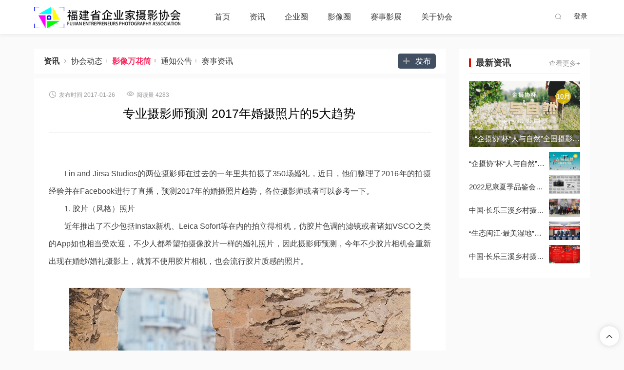

--- FILE ---
content_type: text/html; charset=utf-8
request_url: https://www.fjepa.org/news/industry/144472.html
body_size: 19081
content:
<!doctype html>
<html>
<head>
<meta http-equiv="content-type" content="text/html; charset=UTF-8" />
<meta name="viewport" content="width=device-width, initial-scale=1, user-scalable=no, viewport-fit=cover" />
<title>专业摄影师预测 2017年婚摄照片的5大趋势 - 影像万花筒 - 福建省企业家摄影协会.</title>
<meta name="keywords" content="专业摄影师预测 2017年婚摄照片的5大趋势">
<meta name="description" content="Lin and Jirsa Studios的两位摄影师在过去的一年里共拍摄了350场婚礼，近日，他们整理了2016年的拍摄经验并在Facebook进行了直播，预测2017年的婚摄照片趋势，各位摄影师或者可以参考一下。1. 胶片（风格）照片近年推出了不少包括Instax新机、Leica Sofort等在内的拍立得相机，仿胶片色调的滤镜或者诸如VSCO之类的App如也相当受欢迎，不少人都希望拍摄像胶片一样的婚礼照片，因此摄影师预测，今年不少胶片相机会重新出现在婚纱/婚">
<link rel="shortcut icon" href="/template/index/cus/982/upload/favicon.ico">
<meta name="applicable-device" content="pc,mobile">

<!-- <script src="/template/static/library/jquery/jquery-1.11.3.min.js" type="text/javascript"></script> -->
<script src="/template/static/library/jquery/jquery-3.7.0.min.js" type="text/javascript"></script>
<script src="/template/static/library/jquery_lazyload/jquery.lazyload.min.js" type="text/javascript"></script>
<script src="/template/index/default/global/global_plugin.js?202105311542" type="text/javascript"></script>
<script src="/template/static/library/easing/jquery.easing.min.js" type="text/javascript"></script>
<script src="/template/static/library/layer-v3.1.1/layer/layer.js"></script>
<link rel="stylesheet" href="/template/static/library/layui/css/layui.css?11" media="all" />
<script src="/template/static/library/layui/layui.js?11"></script>
<link rel="stylesheet" href="/template/static/library/swiper/4.5.0/swiper.min.css">
<script src="/template/static/library/swiper/4.5.0/swiper.min.js"></script>
<meta name="renderer" content="webkit" />
<meta name="server-timestamp" content="1769414732" />
<meta name="server-tpno" content="54-0090,982,view_style1" />
<meta name="physical-address" content="/index/portalarticle/index" />
<script src="/template/static/js/base.js"></script>
<link href="/cache/style/982/common.css?f7f4d" type="text/css" rel="stylesheet"><script src="/cache/style/982/common.js?f7f4d" type="text/javascript"></script>

</head>
<body class="ispc module-index module-index-portalarticle module-index-portalarticle-index sid-982">
<!--图片弹出放大缩小-->
  <div id="article-swiper">
   <div class="article-swiperbox">
	<div class="swiper-container">
	  <div id="imgs" class="swiper-wrapper tdy-not-lazy"></div>
	</div>
   </div>
	<a href="javascript:;" class="swiper-button-next"></a>
	<a href="javascript:;" class="swiper-button-prev"></a>
  </div>
<script type="text/javascript">
$(document).ready(function() { 
if($('#default-article-content img').length > 0){
	var imgContent = document.getElementById('imgs');
	var imgs = document.getElementById('default-article-content').querySelectorAll('img');
	var swiperElement = document.getElementById('article-swiper');
	for (let i = 0; i < imgs.length; i++) {
		imgs[i].setAttribute('index', i);
		imgs[i].onclick = openArticleSlider;
		var div = document.createElement('div');
		div.className = 'swiper-slide';
		var zoom = document.createElement('div');
		zoom.className = 'swiper-zoom-container';
		zoom.appendChild(imgs[i].cloneNode());
		div.appendChild(zoom);
		imgContent.appendChild(div);
	}
	var articleSwiper = new Swiper('.article-swiperbox .swiper-container', {
		zoom: true,
		navigation: {
			nextEl: '.swiper-button-next',
			prevEl: '.swiper-button-prev',
		},
		observer: true,
		observeParents: true
	});
	function openArticleSlider(event) {
		var index = event.srcElement.getAttribute('index');
		articleSwiper.slideTo(index, 0, false);
		swiperElement.style.display = 'block';
		$('body').addClass('back000');
	}
	$('.article-swiperbox').click(function(){
		swiperElement.style.display = 'none';
		$('body').removeClass('back000');
	});
}
});
</script>
<style>
/*文章内容页点击图片弹出*/
#article-swiper{
	background: #000;
}
#article-swiper .swiper-zoom-container{
	background: #000;
 }
#article-swiper .swiper-container {
	width: 100%;
	height: 100%;
}
#article-swiper .swiper-slide {
	text-align: center;
	font-size: 18px;
	background: #000;
	display: -webkit-box;
	display: -ms-flexbox;
	display: -webkit-flex;
	display: flex;
	-webkit-box-pack: center;
	-ms-flex-pack: center;
	-webkit-justify-content: center;
	justify-content: center;
	-webkit-box-align: center;
	-ms-flex-align: center;
	-webkit-align-items: center;
	align-items: center;
}
#article-swiper{
	display: none;
	position: fixed;
	top: 0;
	left: 0;
	z-index: 100;
	width: 100%;
	height: 100%;
}
#article-swiper #logout{
	position: absolute;
	left: 50%;
	bottom: 40px;
	z-index: 100;
	transform: translateX(-50%);
	-ms-transform:translateX(-50%);
	-moz-transform:translateX(-50%);
	-webkit-transform:translateX(-50%);
	-o-transform:translateX(-50%);
	width: 72px;
	height: 32px;
	background: #007aff;
	color: #fafafa;
	display: flex;
	align-items: center;
	justify-content: center;
}
.back000{
	background-color:#000;
}
.article-swiperbox{
	position: fixed;
    width: 100%;
    height: 100%;
    left: 0;
    top: 0;
}
</style>
 



  <div class="header header-all">
    <div class="wp100 cl">
	  <h3 class="logo l"><a href="/"><img src="https://fjepaorg.oss-cn-beijing.aliyuncs.com/982/block/982_global_toplogo/37b5ac92a2064502bb34503a9f5fc92adea453c3.png" width="" height=""></a></h3>
      <div class="menu l"><ul class="nav-ul-1 default-pc-nav-menu  cl tdy-not-lazy"><li class="nav-li-1">
							<a class="nav-a-1" href="/" target="_self" title="首页">
								<span><ins>首页</ins></span>
								<em></em>
							</a></li><li class="nav-li-1">
							<a class="nav-a-1" href="/news/information/" target="_self" title="资讯">
								<span><ins>资讯</ins></span>
								<em></em>
							</a><ul class="nav-ul-2"><li class="nav-li-2">
										<a class="nav-a-2" href="/news/information/" target="_self">
											<span><ins>协会动态</ins></span>
											<em></em>
										</a></li><li class="nav-li-2">
										<a class="nav-a-2" href="/news/industry/" target="_self">
											<span><ins>影像万花筒</ins></span>
											<em></em>
										</a></li><li class="nav-li-2">
										<a class="nav-a-2" href="/news/proclamation/" target="_self">
											<span><ins>通知公告</ins></span>
											<em></em>
										</a></li></ul></li><li class="nav-li-1">
							<a class="nav-a-1" href="/company/ztzx/" target="_self" title="企业圈">
								<span><ins>企业圈</ins></span>
								<em></em>
							</a><ul class="nav-ul-2"><li class="nav-li-2">
										<a class="nav-a-2" href="/company/ztzx/" target="_self">
											<span><ins>企业圈</ins></span>
											<em></em>
										</a></li><li class="nav-li-2">
										<a class="nav-a-2" href="/company/rwz/" target="_self">
											<span><ins>人物志</ins></span>
											<em></em>
										</a></li><li class="nav-li-2">
										<a class="nav-a-2" href="/company/qqst/" target="_self">
											<span><ins>企圈视听</ins></span>
											<em></em>
										</a></li></ul></li><li class="nav-li-1">
							<a class="nav-a-1" href="/photos/dynamic/?follow=1" target="_self" title="影像圈">
								<span><ins>影像圈</ins></span>
								<em></em>
							</a><ul class="nav-ul-2"><li class="nav-li-2">
										<a class="nav-a-2" href="/photos/dynamic/?follow=1" target="_self">
											<span><ins>美图动态</ins></span>
											<em></em>
										</a></li><li class="nav-li-2">
										<a class="nav-a-2" href="/photos/salon/" target="_self">
											<span><ins>影像力•沙龙</ins></span>
											<em></em>
										</a></li><li class="nav-li-2">
										<a class="nav-a-2" href="/photos/omnibus/" target="_self">
											<span><ins>会员作品展</ins></span>
											<em></em>
										</a></li><li class="nav-li-2">
										<a class="nav-a-2" href="/photos/knowledge/" target="_self">
											<span><ins>影像百科</ins></span>
											<em></em>
										</a></li></ul></li><li class="nav-li-1">
							<a class="nav-a-1" href="/index/solicitation/index/" target="_self" title="赛事影展">
								<span><ins>赛事影展</ins></span>
								<em></em>
							</a><ul class="nav-ul-2"><li class="nav-li-2">
										<a class="nav-a-2" href="/index/solicitation/index/" target="_self">
											<span><ins>赛事征稿</ins></span>
											<em></em>
										</a></li><li class="nav-li-2">
										<a class="nav-a-2" href="/news/sszx/" target="_self">
											<span><ins>赛事资讯</ins></span>
											<em></em>
										</a></li></ul></li><li class="nav-li-1">
							<a class="nav-a-1" href="/about/140920.html" target="_self" title="关于协会">
								<span><ins>关于协会</ins></span>
								<em></em>
							</a><ul class="nav-ul-2"><li class="nav-li-2">
										<a class="nav-a-2" href="/about/140918.html" target="_self">
											<span><ins>协会章程</ins></span>
											<em></em>
										</a></li><li class="nav-li-2">
										<a class="nav-a-2" href="/about/140919.html" target="_self">
											<span><ins>组织架构</ins></span>
											<em></em>
										</a></li><li class="nav-li-2">
										<a class="nav-a-2" href="/about/143333.html" target="_self">
											<span><ins>会员名录</ins></span>
											<em></em>
										</a></li><li class="nav-li-2">
										<a class="nav-a-2" href="/about/143331.html" target="_self">
											<span><ins>协会领导</ins></span>
											<em></em>
										</a></li><li class="nav-li-2">
										<a class="nav-a-2" href="/about/experts/" target="_self">
											<span><ins>专家顾问</ins></span>
											<em></em>
										</a></li><li class="nav-li-2">
										<a class="nav-a-2" href="/about/140921.html" target="_self">
											<span><ins>入会须知</ins></span>
											<em></em>
										</a></li><li class="nav-li-2">
										<a class="nav-a-2" href="/index/membership/index/" target="_self">
											<span><ins>入会申请</ins></span>
											<em></em>
										</a></li></ul></li></ul></div>
	  
	  <div class="head-r r cl">
	  	<div class="search">
		<form action="/search/portal/" method="get" class="cl tdy-search ">
			<input type="text" value="" name="keyword" placeholder="搜索内容" class="tdy-keyword">
		   <input type="submit" value="&#xe6b2;" class="iconfont tdy-submit">
		</form>
	    </div>
		 		  <div class="login r cl">
			 			   <a href="/index/member/login/" onclick="return show_iframe(this.href)" class="border">登录</a>
			   <!-- <a href="/index/member/register/" class="zc border">注册</a> -->
			 		  </div>	
	  </div><!--head-r-->
	</div>
  </div><!--header-->
  <div class="heighttop"></div>





<div class="wp"><!--[name]系统-内容页-带边栏[/name]-->
<style>
.tdy-view-tp-default{
	margin:30px 0;
}
.tdy-view-tp-default .content > .l{
	width:74%;
}
.tdy-view-tp-default .content > .r{
	width:23.5%;
}
.tdy-view-tp-default .tdy-recommend {
    padding: 20px;
    background: #fff;
}
.tdy-view-tp-default .tdy-recommend .tdy-tit01{
	padding-bottom:10px;
	border-bottom:1px solid #eee;
	margin-bottom:15px;
}
.tdy-view-tp-default .tdy-recommend .tdy-tit01 h3 {
    font-size: 18px;
    font-weight: bold;
    padding-left:10px;
    line-height: 1;
	float:left;
	color:#333;
    border-left: 4px solid #dc1001;
}
.tdy-view-tp-default .tdy-recommend .tdy-tit01 a {
    font-size: 14px;
    color: #999;
}
.tdy-view-tp-default .tdy-recommend li{
	margin:10px 0;
}
.tdy-view-tp-default .tdy-recommend li a{
    display: block;
}
.tdy-view-tp-default .tdy-recommend li img{
	width: 100%;
    height: auto;
}
.tdy-view-tp-default .tdy-recommend li.t1 h3 {
    position: relative;
    line-height: 35px;
    width: 95%;
    padding-left: 5%;
    margin-top: -35px;
    color: #fff;
    background: rgba(0, 0, 0, 0.5);
}
.tdy-view-tp-default .tdy-recommend li h3{
	float: left;
    width: 70%;
    font-size: 15px;
    margin-top: 13px;
    transition: all .3s;
}
.tdy-view-tp-default .tdy-recommend li span{
	display: block;
    float: right;
    width: 28%;
}
.tdy-view-tp-default .content > .r .ads a{
	margin-bottom:10px;
	display: block;
}
.tdy-view-tp-default .content > .r .ads a img{
	width:100%;
}
.tdy-potrtal-view-related{
	background: #fff;
    padding: 50px;
    margin-top: 20px;
    border: 1px solid #efefef;
}
.tdy-potrtal-view-related .tdy-potrtal-view-related-nav{
	font-size: 14px;
    margin-bottom: 20px;
}
.tdy-potrtal-view-related .tdy-potrtal-view-related-nav h3{
	display: initial;
}
.tdy-potrtal-view-related .tdy-potrtal-view-related-nav .a h3{
	font-weight: 600;
}
.tdy-potrtal-view-related .tdy-potrtal-view-related-nav span:last-child em{
	display:none;
}
.tdy-potrtal-view-related .tdy-potrtal-list-content-box2 li a{
	border: 1px solid #efefef;
}
.tdy-view-tp-default .content{
	position: relative;
}
.fixed{
	position:fixed;
}
.absolute{
	position:absolute;
}
.user_card{
	display: flex;
    align-items: center;
    background: #fff;
    padding: 20px;
    margin-bottom: 20px;
}
.user_card .pic{
	width: 50px;
}
.user_card .pic img{
	width: 50px;
	height: 50px;
}
.user_card-content{
	display: flex;
	align-items: center;
	margin-left: 10px;
}
.user_card-content ins{
	margin-left: 10px;
}
.user_card .a01{
	margin-left: auto;
}
.v-c-user_card{
	display: none !important;
}
</style>
<div class="tdy-view-tp-default">
	<div class="content cl">
		<div class="l">
				
<style>

	
body {
    background: #fafafa;
}
.tdy-potrtal-view-related .tdy-potrtal-list{ padding-top:0 }
.tdy-potrtal-view-related .tdy-potrtal-list-content01 li a{
	border: 1px solid #efefef;
}
.tdy-potrtal-view-contentbox{
    background: #fff;
	padding: 20px 30px;
	position: relative;
}
.tdy-potrtal-view-content01{
	/*
	padding: 20px;
    background: #fff;
    border: 1px solid #eee;
    margin-top: 30px;
	*/
	position:relative;
}
.tdy-potrtal-view-content01 .d01{
    display: flex;
    justify-content: space-between;
	border-bottom: 1px #eee solid;
    padding-bottom: 20px;
}
.tdy-potrtal-view-content01 .d01 .s01 {
    display: block;
    /*flex: 4;*/
	margin-right:30px;
	max-width:40%;
	overflow:hidden;
	position: relative;
}
.tdy-potrtal-view-content01 .d01 .s01 img{
	width:100%;
	height:auto;
}
.tdy-potrtal-view-content01 .d01 .d02{
	flex:10;
    padding-top: 10px;
}
.tdy-potrtal-view-content01 .d01 .title01{
	float: left;
}
.tdy-potrtal-view-content02 .d01 .title01 h3,
.tdy-potrtal-view-content01 .d01 .title01 h3 {
    font-size: 25px;
    display: inline-block;
	*display:inline;
}
.tdy-potrtal-view-content02 .d01 .title01 h3 span,
.tdy-potrtal-view-content01 .d01 .title01 h3 span{
    font-size: 18px;
    margin-left: 10px;
    color: #999;
}
.tdy-potrtal-view-content01 .d01 .title01 ins {
    display: inline-block;
	*display:inline;
	vertical-align: text-bottom;
}
.tdy-potrtal-view-content01 .d01 .title01 ins em {
    display: block;
    font-style: normal;
    border: 1px solid #eee;
    border-radius: 5px;
    padding: 0 7px;
    color: #999;
	float: left;
}
.tdy-potrtal-view-content01 .d01 .title01 ins span {
    float: left;
    margin-left: 5px;
    display: block;
}
.tdy-potrtal-view-content01 .d01 .title01 ins span img{
	width:18px;
	height:auto;
}
.tdy-potrtal-view-content01 .d01 .d04{
	float:right;
}
.tdy-potrtal-view-content01 .d01 .d03{
	margin-top:5px;
	line-height:1.3;
}
.tdy-potrtal-view-content01 .d01 .d03 em{
	font-style: normal;
    display: block;
    float: left;
    padding-right: 9px;
    color: #666;
    position: relative;
    margin-right: 7px;
    font-size: 14px;
}
.tdy-potrtal-view-content01 .d01 .d03 em::after{
    position: absolute;
    content: "";
    width: 1px;
    height: 12px;
    background: #ddd;
    right: 0;
    top: 4px;
}
.tdy-potrtal-view-content01 .d01 .d03 em:last-child::after{
	display: none;
}
.tdy-potrtal-view-content01 .d01 .s03 {
    font-size: 14px;
    display: block;
    margin: 10px 0;
}
.tdy-potrtal-view-content01 .d01 .s03 .overdue-tip{
	background: red;
    padding: 3px;
    margin-left: 10px;
    font-weight: 100;
    color: #fff;
    border-radius: 5px;
    font-size: 12px;
}
.tdy-potrtal-view-content01 .d01 .s03 em {
    color: #054fda;
    font-size: 20px;
    margin-right: 3px;
}
.tdy-potrtal-view-content01 .d01 .d04 ins{
	font-size: 18px;
    font-weight: 400;
    color: #ff552e;
	line-height: 1;
}
.tdy-potrtal-view-content01 .d01 .d04 ins strong{
    margin: 0 2px;
	color: #ff552e;
    font-size: 36px;
    font-weight: 700;
}
.tdy-potrtal-view-content01 .d01 .d04 .ins02{
    color: #999;
    text-decoration: line-through; 
}
.tdy-potrtal-view-content01 .d01 .d04 .ins02 strong{
	color: #999;
}
.tdy-potrtal-view-content01 .d01 .ul01 {
    padding: 10px;
    border: 1px solid #eee;
    background: #fafafa;
    margin-top: 10px;
	line-height: 1.8;
}
.tdy-potrtal-view-content01 .d01 .ul01 li {
    display: flex;
    justify-content: flex-start;
    margin-right: 30px;
    font-size: 14px;
    vertical-align: top;
    float: left;
}
.tdy-potrtal-view-content01 .d01 .ul01 li span{
}
.tdy-potrtal-view-content01 .d01 .ul01 li h3{
	flex:10;
	font-size:14px;
	color:#666;
}
.tdy-potrtal-view-content01 .d01 .d05 {
    display: flex;
    justify-content: space-between;
    padding: 10px;
    background: #fafafa;
    margin-top: 10px;
    border: 1px solid #eee;
}
.tdy-potrtal-view-content01 .d01 .d05 span{
	/*
	flex:2;
	*/
}
.tdy-potrtal-view-content01 .d01 .d05 span img {
    width: 47px;
    height: 47px;
    border-radius: 50%;
    margin-right: 10px;
}
.tdy-potrtal-view-content01 .d01 .d06 {
    flex: 8;
	/*
    padding-top: 13px;
	*/
}
.tdy-potrtal-view-content01 .d01 .a01 {
    display: block;
    width: 40px;
    height: 40px;
    border: 1px solid #eee;
    text-align: center;
    border-radius: 50%;
    line-height: 40px;
    margin-top: 30px;
	transition: all .3s;
}
.tdy-potrtal-view-content01 .d01 .a01:hover{
    background:#333;
	color:#fff;
}
.tdy-potrtal-view-content01 .d01 .d06 ins{
    float: left;
	display: block;
}
.tdy-potrtal-view-content01 .d01 .d06 h3 {
    font-size: 16px;
    float: left;
}
.tdy-potrtal-view-content01 .d01 .d06 ins span {
    margin-left: 5px;
    float: left;
}
.tdy-potrtal-view-content01 .d01 .d06 ins span img {
    width: 24px;
    height: 24px;
}
.tdy-potrtal-view-content01 .d01 .d06 ins em {
    font-style: normal;
    display: block;
    padding: 0 7px;
    border: 1px solid #eee;
    float: left;
    margin-left: 5px;
    border-radius: 5px;
    color: #999;
    height: 18px;
    background: #fff;
    vertical-align: middle;
}
.tdy-potrtal-view-content01 .d01 .d06 p {
    float: left;
    width: 100%;
    font-size: 14px;
    color: #666;
	/*
    margin-top: 5px;
	*/
}
.tdy-potrtal-view-content01 .summary{
	font-size: 14px;
    margin-top: 10px;
	color: #404040;
}
.tdy-potrtal-view-content01 .d01 .a01 {
    display: block;
    width: 40px;
    height: 40px;
    border: 1px solid #eee;
    text-align: center;
    border-radius: 50%;
    line-height: 40px;
    margin-top: 1px;
    background: #fff;
}

/*------------------------------------------------*/

.tdy-potrtal-view-content02{
	/*
	padding: 20px;
    background: #fff;
    border: 1px solid #eee;
    margin-top: 30px;
	*/
	position:relative;
}
.tdy-potrtal-view-content02 .d01{
	border-bottom: 1px #eee solid;
    padding-bottom: 20px;
}
.tdy-potrtal-view-content02 .d01 .s01 {
    display: block;
	text-align:center;
    margin: 0 auto;
}
.tdy-potrtal-view-content02 .d01 .d02 > div{
	text-align:center;
}
.tdy-potrtal-view-content02 .d01 .s01 img {
    max-width: 100%;
    height: auto;
    width: auto;
}
.tdy-potrtal-view-content02 .d01 .title01 {
	display:inline;
}
.tdy-potrtal-view-content02 .d01 .title01 ins {
    display: inline-block;
	*display:inline;
	vertical-align: text-bottom;
}
.tdy-potrtal-view-content02 .d01 .title01 ins em {
    display: block;
    font-style: normal;
    border: 1px solid #eee;
    border-radius: 5px;
    padding: 0 7px;
    color: #999;
	float: left;
}
.tdy-potrtal-view-content02 .d01 .title01 ins span {
    float: left;
    margin-left: 5px;
    display: block;
}
.tdy-potrtal-view-content02 .d01 .title01 ins span img{
	width:18px;
	height:auto;
}
.tdy-potrtal-view-content02 .d01 .d03{
	margin-top:5px;
	line-height:1.3;
	text-align:center;
}
.tdy-potrtal-view-content02 .d01 .d03 em {
    font-style: normal;
    display: inline-block;
    *display:inline;
    padding-right: 9px;
    color: #666;
    position: relative;
    margin-right: 7px;
    font-size: 14px;
}
.tdy-potrtal-view-content02 .d01 .d03 em::after{
    position: absolute;
    content: "";
    width: 1px;
    height: 12px;
    background: #ddd;
    right: 0;
    top: 4px;
}
.tdy-potrtal-view-content02 .d01 .d03 em:last-child::after{
	display: none;
}
.tdy-potrtal-view-content02 .d01 .s03 {
    font-size: 14px;
    display: block;
    margin: 10px 0;
    text-align: center;
}
.tdy-potrtal-view-content02 .d01 .s03 .overdue-tip{
	background: red;
    padding: 3px;
    margin-left: 10px;
    font-weight: 100;
    color: #fff;
    border-radius: 5px;
    font-size: 12px;
}
.tdy-potrtal-view-content02 .d01 .s03 em {
    color: #054fda;
    font-size: 20px;
    margin-right: 3px;
}
.tdy-potrtal-view-content02 .d01 .d04{
	display:inline;
}
.tdy-potrtal-view-content02 .d01 .d04 ins {
    margin-right: 10px;
    display: inline-block;
	*display:inline;
}
.tdy-potrtal-view-content02 .d01 .d04 ins strong{
    font-size: 16px;
    color: #ea0404;
    margin: 0 2px;
}
.tdy-potrtal-view-content02 .d01 .d04 .ins02{
    color: #999;
    text-decoration: line-through; 
}
.tdy-potrtal-view-content02 .d01 .d04 .ins02 strong{
	color: #999;
}
.tdy-potrtal-view-content02 .d01 .ul01 {
    padding: 10px;
    border: 1px solid #eee;
    background: #fafafa;
    margin-top: 10px;
}
.tdy-potrtal-view-content02 .d01 .ul01 li {
    float: left;
    font-size: 12px;
    width: 32%;
    color: #666;
    margin-right: 2%;
}
.tdy-potrtal-view-content02 .d01 .ul01 li:nth-child(3n){
	margin-right:0;
}
.tdy-potrtal-view-content02 .d01 .ul01 li span{
	display:inline-block;
	*display:inline;
}
.tdy-potrtal-view-content02 .d01 .ul01 li h3{
    display:inline-block;
	*display:inline;
}
.tdy-potrtal-view-content02 .d01 .d05 {
    display: flex;
    justify-content: space-between;
    padding: 10px;
    background: #fafafa;
    border: 1px solid #eee;
    width: 50%;
    margin: 10px auto;
}
.tdy-potrtal-view-content02 .d01 .d05 span{
	flex:2;
}
.tdy-potrtal-view-content02 .d01 .d05 span img {
    width: 80px;
    height: auto;
    border-radius: 50%;
}
.tdy-potrtal-view-content02 .d01 .d06 {
    flex: 8;
    padding-top: 13px;
}
.tdy-potrtal-view-content02 .d01 .a01 {
    display: block;
    width: 40px;
    height: 40px;
    border: 1px solid #eee;
    text-align: center;
    border-radius: 50%;
    line-height: 40px;
    margin-top: 30px;
	transition: all .3s;
}
.tdy-potrtal-view-content02 .d01 .a01:hover{
    background:#333;
	color:#fff;
}
.tdy-potrtal-view-content02 .d01 .d06 ins{
    float: left;
	display: block;
}
.tdy-potrtal-view-content02 .d01 .d06 h3 {
    font-size: 16px;
    float: left;
}
.tdy-potrtal-view-content02 .d01 .d06 ins span {
    margin-left: 5px;
    float: left;
}
.tdy-potrtal-view-content02 .d01 .d06 ins span img {
    width: 20px;
    height: auto;
}
.tdy-potrtal-view-content02 .d01 .d06 ins em {
    font-style: normal;
    display: block;
    padding: 0 7px;
    border: 1px solid #eee;
    float: left;
    margin-left: 5px;
    border-radius: 5px;
    color: #999;
    height: 18px;
    background: #fff;
    vertical-align: middle;
}
.tdy-potrtal-view-content02 .d01 .d06 p {
    float: left;
    width: 100%;
    font-size: 14px;
    color: #666;
    margin-top: 5px;
}
.tdy-potrtal-view-content02 .d01 .a01 {
    display: block;
    width: 40px;
    height: 40px;
    border: 1px solid #eee;
    text-align: center;
    border-radius: 50%;
    line-height: 40px;
    margin-top: 19px;
    background: #fff;
}


/*----------------------公共---------------*/
.tdy-potrtal-view-contentall {
	/*
	 padding: 20px;
    background: #fff;
    border: 1px solid #eee;
    margin-top: 20px;
	*/
}
.tdy-potrtal-view-contentall .ul01 {
    padding: 20px;
    background: #fafafa;
    border: 1px solid #eee;
    margin-bottom: 20px;
}
.tdy-potrtal-view-contentall .ul01 li {
    display: flex;
    justify-content: flex-start;
    width: 23%;
	float:left;
    margin-right: 1%;
    font-size: 14px;
    vertical-align: top;
    margin-bottom: 5px;
}
.tdy-potrtal-view-contentall .ul01 li h3{
    flex:10;
	font-size:14px;
	color:#666;
}
.tdy-potrtal-view-contentall .ul01{
}
.tdy-potrtal-view-contentall .alltit01 {
    font-size: 16px;
    display: inline-block;
    padding: 5px 25px;
    background: #333;
    color: #fff;
}
.tdy-potrtal-view-contentall .part01-word {
    padding: 20px;
    background: #fafafa;
    border: 1px solid #eee;
    font-size: 14px;
    color: #666;
}
.tdy-potrtal-view-contentall .part02{
	margin-top:20px;
}
.tdy-potrtal-view-contentall .articlebox {
    font-size: 14px;
    margin-top: 30px;
}
.tdy-potrtal-view-contentall .fanye{
	padding: 30px 0 0 0;
    border-top: 1px solid #eee;
    margin-top: 40px;
}
.tdy-potrtal-view-contentall .fanye p {
    font-size: 14px;
    color: #333;
    margin: 5px 0;
}
.tdy-potrtal-view-contentall .fanye p a{
	color:#999;
}
.tdy-potrtal-view-contentall .fanye p a:hover{
	color:#e00707;
}


.tdy-potrtal-view-pub{
	margin-bottom: 10px;
    padding: 10px 20px;
    background: #fff;
    font-size: 14px;
}
.tdy-potrtal-view-pub .path{
	line-height:30px;
}
.tdy-potrtal-view-pub .path .a a,
.tdy-potrtal-view-pub .path .path01 a{
    color: #fc265c;
    font-weight: 600;
}
.tdy-potrtal-view-pub .path .path01,
.tdy-potrtal-view-pub .path .path02,
.tdy-potrtal-view-pub .path .path03{
	display: initial;
}
.tdy-potrtal-view-pub .path .path01 span:last-child{
	display:none;
}
.tdy-potrtal-view-pub .path .path02 span:last-child em,
.tdy-potrtal-view-pub .path .path03 span:last-child em{
	display:none;
}
.tdy-potrtal-view-pub .but{
	float: right;
    padding: 3px 10px;
    background: #424f63;
    color: #fff;
    border-radius: 5px;
}
.tdy-potrtal-view-pub .but i{
	margin-right:10px;
}
.tdy-potrtal-view-pub .path li{
	float:left;
}
.tdy-potrtal-view-contentbox .info a,
.tdy-potrtal-view-contentbox .info{
	font-size: 12px;
    color: #979a9e;
}

.tdy-potrtal-view-contentbox .info em{
	margin-right:5px;
}
.tdy-potrtal-view-contentbox .info .a em{
	color:#ff552e;
}
.tdy-potrtal-view-contentbox .info span{
    margin-bottom: 10px;
    display: inline-block;
}
.tdy-potrtal-view-contentbox .info .l span{
	margin-right:20px;
}
.tdy-potrtal-view-contentbox .info .r a,
.tdy-potrtal-view-contentbox .info .r span{
	margin-left:20px;
}
.tdy-potrtal-view-contentbox .info .r > div{
	display: inline-block;
	position: relative;
	cursor: pointer;
	margin-left: 20px;
}
.tdy-potrtal-view-contentbox .info .r > div .qrcode{
	display:none;
	position: absolute;
    right: 0;
    top: 22px;
    background: #fff;
    box-shadow: 0px 0px 15px 0px #bbb;
    width: 120px;
    height: 157px;
    padding: 10px;
}
.tdy-potrtal-view-contentbox .info .r > div .qrcode img{
	width:100%;
	height:auto;
}
.tdy-potrtal-view-contentbox .info .r > div .qrcode a{
	display: block;
    position: absolute;
    bottom: 10px;
    text-align: center;
    width: 120px;
    margin: 0;
}
.tdy-potrtal-view-contentbox .info .r > div:hover .qrcode{
	display:block;
}
.tdy-potrtal-view-contentbox .s03 ins{
	display: block;
    background: #fff7f1;
    padding: 5px;
    font-size: 12px;
    color: #ea8225;
}
.tdy-potrtal-view-contentbox .swiper-pagination-bullet-active{ background-color:#fff;}
.tdy-portal-view-copyright{
    background: #fef0f0;
    padding: 5px;
    color: #fab6b6;
    line-height: 20px;
    font-size: 14px;
    padding-left: 30px;
    margin-top: 10px;
    border-radius: 3px;
}
.tdy-portal-view-copyright a{
	color: #56b9ef;
	margin-left:10px;
}

.openprice{
	position:fixed;
	background:#fff;
	top:calc(50% - 63px);
	left:50%;
	transform:translateX(-50%);
	-ms-transform:translateX(-50%);
	-moz-transform:translateX(-50%);
	-webkit-transform:translateX(-50%);
	-o-transform:translateX(-50%);
	z-index:6;
	width: 300px;
    text-align: center;
    padding: 20px 20px;
    box-shadow: 0 0 16px #dedede;
    border-radius: 10px;
	display:none;
}
.openprice span{
	display:block;
	width:22px;
	line-height:22px;
	text-align:center;
	border-radius:20px;
	background:#000;
	font-size:12px;
	color:#fff;
	border:2px solid #fff;
	position:absolute;
	top:-13px;
	right:-13px;
	cursor:pointer;
}
.openprice h3{
	font-size: 24px;
    font-weight: bold;
    color: #ff552e;
}
.openprice a{
	display: block;
    width: 100%;
    line-height: 40px;
    margin-top: 10px;
    font-size: 14px;
    color: #fff;
    background: #ff552e;
    border-radius: 6px;
}
.like{
    line-height: 20px;
    font-size: 14px !important;
    cursor: pointer;
}
.like .on{
    display: none !important;
}
.like .off{
    display: inline-block !important;
}
.like.a .on{
    display: inline-block !important;
    color: #f56214 !important;
}
.like.a .off{
    display: none !important;
}
.like .tdy-icon{
    font-size: 20px;
    margin-right: 3px;
}
#face{
    position: absolute;
    background: #fff;
    padding: 10px;
    border: 1px solid #eee;
    display: none;
    margin-top: 5px;
}
.release{
    width: 100px;
    height: 35px;
    border: none;
    line-height: 35px;
    text-align: center;
    float: right;
    border-radius: 3px;
    background: #1b75b5;
    color: #fff;
    margin-top: 5px;
}
.face-showbtn{
    color: #ff9800;
    font-size: 25px;
    cursor:pointer;
    display: inline-block;
    vertical-align: text-top;
}
.face_em01{
    position: absolute;
    top: -3px;
    background: #fff;
    width: 15px;
    height: 15px;
    transform: rotate(45deg);
    left: 5px;
    z-index: 2;
    border-left: 1px solid #eee;
    border-top: 1px solid #eee;
    display: none;
}
</style>

		 <!--个人空间不显示这个导航-->
	<div class="tdy-potrtal-view-pub cl">
		<div class="l path">
			<!-- <span>当前位置<em class="iconfont">：</em></span> -->
			<div class="path01">
								<span>
					<a href="/news/">资讯</a>
					<em class="iconfont">&#xe605;</em>
				</span>
								<span>
					<a href="/news/industry/">影像万花筒</a>
					<em class="iconfont">&#xe605;</em>
				</span>
							</div>
			<!---->
						<div class="path02">
						<span>
				<a href="/news/information/">协会动态<em class="iconfont">&#xe6a2;</em></a>
			</span>
						<span class="a">
				<a href="/news/industry/">影像万花筒<em class="iconfont">&#xe6a2;</em></a>
			</span>
						<span>
				<a href="/news/proclamation/">通知公告<em class="iconfont">&#xe6a2;</em></a>
			</span>
						<span>
				<a href="/news/sszx/">赛事资讯<em class="iconfont">&#xe6a2;</em></a>
			</span>
						</div>
								</div>
				<a class="but" href="/index/editarticle/?catid=13672"><i class="iconfont">&#xe697;</i>发布</a>
			</div>
	



	
	<div class="tdy-potrtal-view-contentbox">
		<div class="openprice">
			
			<!-- <h4>查看信息付费</h4> -->
			<h3>查看当前信息的电话号码需要支付</h3>
			<a href="javascript:;" data-url="/usercenter/settlement/wealth_pay/?type=article_tel&id=144472" onclick="actpay(this)">确定</a>
			<input type="hidden" id="set_nav_uid"  />
			<!-- <a href="/usercenter/settlement/other/?type=article_tel&id=144472" target="_blank">确定</a> -->
			<!-- <div style="margin-top: 10px;"> -->
				<!--  -->
			<!-- </div> -->
			<!-- <div style="margin-top: 10px;"> -->
			<!--  -->
			<!-- </div> -->
			
			<span class="iconfont">&#xe61e;</span>
		</div>
		<div  class="tdy-potrtal-view-content02">
			<div class="info cl">
				<div class="l">
					<!---->
										<span><em class="iconfont">&#xe622;</em><ins>发布时间 </ins>2017-01-26</span>
															<span><em class="iconfont">&#xe6a9;</em><ins>阅读量 </ins>4283</span>
									</div>
				<div class="r">
				<!---->
								<!---->
								<!---->
				
								
								
								</div>
			</div>
			
			
			<div class="d01">
				<!---->
								<div class="d02">
					<div class="cl">
						<!---->
												<div class="title01">
							<h3>
																专业摄影师预测 2017年婚摄照片的5大趋势
								                                							</h3>
							<ins>
														</ins>
						</div>
												
						<!---->
											</div>
					
					<!---->
										<!---->
										<!---->
										
					<!---->
									
					<!---->
									</div><!---d02-->
			</div><!---d01-->
		</div><!--tdy-potrtal-view-content01-->

		<div class="tdy-potrtal-view-contentall">
												 <div class="articlebox">
									<div class="default-article-content" id="default-article-content"><p><br/></p><p style="text-indent: 2em;">Lin and Jirsa Studios的两位摄影师在过去的一年里共拍摄了350场婚礼，近日，他们整理了2016年的拍摄经验并在Facebook进行了直播，预测2017年的婚摄照片趋势，各位摄影师或者可以参考一下。</p><p style="text-indent: 2em;">1. 胶片（风格）照片</p><p style="text-indent: 2em;">近年推出了不少包括Instax新机、Leica Sofort等在内的拍立得相机，仿胶片色调的滤镜或者诸如VSCO之类的App如也相当受欢迎，不少人都希望拍摄像胶片一样的婚礼照片，因此摄影师预测，今年不少胶片相机会重新出现在婚纱/婚礼摄影上，就算不使用胶片相机，也会流行胶片质感的照片。</p><p style="text-indent: 2em;"><br/></p><p style="text-align: center; text-indent: 0em;"><img class='default-article-content-img tdy-not-lazy' src="https://fjepaorg.oss-cn-beijing.aliyuncs.com/982/portal/attachment/307315/2022/06/09/76c1910484fb4ad687ba9ead80758a059f54883e.jpg"/></p><p style="text-indent: 0em;"><br/></p><p style="text-indent: 2em;">2. 时尚的婚纱/团体照</p><p style="text-indent: 2em;">摄影师说，2016年人们对团体照的要求有所改变，他们更希望拍摄有型、看起来像时装杂志内页般的照片，因为团体照在社交媒体上被分享的次数是最多的，所有他们都想拍一张最值得留念而突出的照片。</p><p style="text-indent: 2em;"><br/></p><p style="text-indent: 0em; text-align: center;"><img class='default-article-content-img tdy-not-lazy' src="https://fjepaorg.oss-cn-beijing.aliyuncs.com/982/portal/attachment/307315/2022/06/09/311e91a16603c385aeb96971e4272c101906e89a.jpg"/></p><p><br/></p><p style="text-indent: 2em;">3.能表现背后故事的纪录照</p><p style="text-indent: 2em;">新人们不单想拍摄吸引观者留意的画面，同时还希望能够表达出照片背后的故事。</p><p style="text-indent: 2em;"><br/></p><p style="text-align: center;"><img class='default-article-content-img tdy-not-lazy' src="https://fjepaorg.oss-cn-beijing.aliyuncs.com/982/portal/attachment/307315/2022/06/09/204905fce686dc00f81761ad426e6f77e45a6661.jpg"/></p><p><br/></p><p style="text-indent: 2em;">4. 幕后花絮</p><p style="text-indent: 2em;">以前的婚礼相册可能会是新人合照以及与宾客的合影照，不过近年大家开始注重“过程”和“故事感”，在拍摄婚礼的时候，不只是摆拍，他们还希望摄影师能捕捉幕后一些准备过程，记录人们最真实的感情是目前的趋势。</p><p style="text-indent: 2em;"><br/></p><p style="text-align: center;"><img class='default-article-content-img tdy-not-lazy' src="https://fjepaorg.oss-cn-beijing.aliyuncs.com/982/portal/attachment/307315/2022/06/09/fd637b6a8047a4c66722e147b18816c396690fd3.jpg"/></p><p><br/></p><p style="text-indent: 2em;">5. 追求更多的打灯效果</p><p style="text-indent: 2em;">去年很流行以自然光拍摄的婚纱照，不过到今年如第2 点所言，摄影师预测新人对灯光的要求会更高，现在的相机ISO都很高，画质也很好、并不需要担心夜间拍摄的问题，不论在室内还是室外，他们认为2017年需要打灯的婚照应该会比去年更多，那些刻意在户外用灯光打出来的效果估计更受欢迎。</p><p style="text-indent: 2em;"><br/></p><p style="text-indent: 0em; text-align: center;">&nbsp; &nbsp;<img class='default-article-content-img tdy-not-lazy' src="https://fjepaorg.oss-cn-beijing.aliyuncs.com/982/portal/attachment/307315/2022/06/09/30aa737e580d715203aac3e8401d4ca951fc860b.jpg"/></p></div>
							 </div><!--articlebox-->
						<div class="fanye">
								<p>上一篇：<a href="/news/industry/144487.html">欢乐与信任萌宝和他们的狗玩伴</a></p>
												<p>下一篇：<a href="/news/industry/144484.html">17张让人难以置信的照片，竟然不是PS的！</a></p>
							</div>
					</div><!---tdy-potrtal-view-contentall--->
	</div><!---tdy-potrtal-view-contentbox--->
	<!--  -->
	
		
	
	<!--下载-->
	<style>
	.downloadbox{
	width:100%;
	margin-bottom: 20px;
}
.downloadbox .vs01{
    padding: 20px;
    background: rgba(255, 255, 255, 0.80);
    border: 1px solid rgba(0, 0, 0, 0.03);
}
.downloadbox .vs01 .sqprice{
	margin-bottom:15px;
}
.downloadbox .vs01 .sqprice h4{
	float:left;
	line-height:30px;
	font-size:28px;
	font-weight:bold;
	color:#dc3300;
	margin-right:10px;
}
.downloadbox .vs01 .sqprice s{
	float:left;
	line-height:30px;
	font-size:18px;
	color:#999;
}
.downloadbox .vs01 .sqprice h5{
	float:right;
	font-size:14px;
	color:#333;
	line-height:30px;
	font-weight:bold;
}
.downloadbox .vs01 .downloadnow{
	width:100%;
	display:block;
	height:42px;
	line-height:42px;
	background:#991010;
	color:#fff;
	font-size:15px;
	text-align:center;
	border-radius: 4px;
}
.downloadbox .prompt{
	margin-top:20px;
}
.downloadbox .prompt div{
	margin-bottom:10px;
}
.downloadbox .prompt div:last-child{
	margin-bottom:0;
}
.downloadbox .prompt div h3{
	float:left;
	line-height:28px;
	font-size:14px;
	color:#666;
}
.downloadbox .prompt div h3 strong{
	color:#991010;
	margin-right:5px;
	font-size: 15px;
}
.downloadbox .prompt div h3 em{
	font-style:normal;
	color:#991010;
	margin: 0 4px;
}
.downloadbox .prompt div a{
	float:right;
	display:block;
	line-height:28px;
	width:86px;
	text-align:center;
	font-size:12px;
	color:#fff;
	background:#991010;
	border-radius: 4px;
}
.downloadbox .download{
	padding: 20px;
	background:rgba(255, 255, 255, 0.80);
	border: 1px solid rgba(0, 0, 0, 0.03);
}
.downloadbox .download dt{
	margin-bottom:15px;
}
.downloadbox .download dt h3{
	font-size:16px;
	font-weight:bold;
	color:#333;
	float:left;
	line-height:20px;
}
.downloadbox .download dt h4{
	font-size:14px;
	color:#888;
	float:right;
	line-height:20px;
}
.downloadbox .download dd{
	margin-bottom:15px;
}
.downloadbox .download dd:last-child{
	margin-bottom:0;
}
.downloadbox .download dd img{
	float:left;
	width:24px;
	height:auto;
	margin-top:2px;
}
.downloadbox .download dd h3{
	float:left;
	font-size:14px;
	color:#01AAED;
	width:140px;
	margin:auto 15px;
	line-height:28px;
}
.downloadbox .download dd h4{
	float:left;
	font-size:12px;
	color:#888;
	line-height:28px;
}
.downloadbox .download dd a{
	float:right;
	display:block;
	line-height:28px;
	width:76px;
	text-align:center;
	border-radius:4px;
	font-size:12px;
	color:#fff;
	background:#00a0e9;
}

.activitiesin{
	background: #fff;
    padding: 20px;
	margin-bottom: 20px;
}
.activitiesin .atime ul li{
    border-bottom: 1px solid #eee;
    padding: 10px 0;
}
.activitiesin .atime ul li h4{
	float:left;
	font-size:14px;
	font-weight: bold;
    color: #0c3b5b;
	margin-right: 10px;
}
.activitiesin .atime ul li h5{
	float:left;
	width: calc(100% - 66px);
	font-size:14px;
}
.activitiesin .atime ul li div{
	float:left;
	width: calc(100% - 66px);
}
.activitiesin .atime ul li div h5{
	float:none;
	display:inline-block;
	margin-right:10px;
	padding:0;
	width:auto;
}
.activitiesin .atime ul li div a{
	display:inline-block;
	line-height:22px;
	margin-top:5px;
	font-size:16px;
}
.activitiesin .atime .signin,.registered .signup{
	display:block;
	width:140px;
	text-align:center;
	line-height:34px;
	font-size:14px;
	background:#0c3b5b;
	color:#fff;
	margin-top:30px;
	margin-left:42%;
}
.activitiesin .registered .user_title{
	display: flex;
	justify-content: space-between;
}
.activitiesin .registered .user_title h4{
	font-weight: bold;
	width: 130px;
	text-overflow: ellipsis;
	white-space: nowrap;
	overflow: hidden;
	
}
.activitiesin .registered .user_title h5 a{
	margin-right: 2px;
	border: 1px solid #666;
	background-color: #fff;
	padding: 2px;
	border-radius: 5px;
}
.activitiesin .registered .create_time span{
	font-size: 10px;
	color: #8799a3;
}
.registered .signup{
	margin:auto;
	margin-top:30px;
}
.registered .signup.over{
	background:#ccc;
	color:#666;
	cursor:default;
}
.registered h3{

    font-size: 22px;

}
.registered .number li{
	border-bottom:1px dashed #d4d4d4;
	padding:5px 0;
}
.registered .number li:last-child{
	border-bottom:none;
}
.registered .number li:hover{
	background:rgba(0,0,0,0);
}

.registered .number li p{
	font-size:12px;
	color: #666;
}

.refused,
.enlist{
	position:fixed;
	width:100%;
	height:100%;
	top:0;
	left:0;
	z-index:5;
	background:rgba(0,0,0,0.40);
}
.refused .applynow{
	position: absolute;
    top: calc(50% - 210px);
    left: calc(50% - 240px);
    width: 380px;
    padding: 40px 50px;
    background: #fff;
    border-radius: 10px;
}
.refused .applynow h4{
	font-size:18px;
	color:#000;
	font-weight:bold;
	margin-bottom:25px;
	text-align:center;
}
.refused .applynow div{
	margin-bottom:20px;
}
.refused .applynow div label{
	display:block;
	float:left;
	width:88px;
	text-align:center;
	line-height:32px;
	font-size:12px;
	background:#0c3b5b;
	color:#fff;
}
.refused .applynow div input{
	float:left;
	width:calc(100% - 88px);
	border:1px solid #eee;
	box-sizing:border-box;
	padding:0 10px;
	line-height:32px;
	height:32px;
	font-size:12px;
}
.refused .applynow div.last label{
	width:100%;
	float:none;
}
.refused .applynow div textarea{
	width:100%;
	border:1px solid #eee;
	box-sizing:border-box;
	padding:0 10px;
	line-height:32px;
	height:96px;
	font-size:12px;
}
.refused .applynow input[type="submit"]{
	width:100%;
	text-align:center;
	line-height:32px;
	background:#0c3b5b;
	color:#fff;
	border:none;
}
.refused .applynow .class{
	position:absolute;
	right:15px;
	top:15px;
	color:#333;
	cursor:pointer;
	font-size:20px;
}
.person-box{
	margin: 5px 0;
}
.content-container {
  	max-height: 715px; /* 设置最大高度 */
  	overflow: hidden; /* 隐藏超出部分 */
}
#to_down{
	display: none;
}
.content-container.show-content {
  	max-height: none;
}

.numbox {
    display: flex;
    justify-content: space-between;
    margin-bottom: 10px;
    align-items: center;
    font-size: 14px;
}
.numbox .allnum {
    display: block;
    line-height: 1;
    padding-left: 7px;
    border-left: 3px solid #1a51bb;
    font-size: 14px;
}
.numbox em {
    display: flex;
    width: 62px;
    line-height: 24px;
    text-align: center;
    margin-left: 5px;
    background: #f4f5fe;
    border-radius: 13px;
    cursor: pointer;
    color: #999;
    font-size: 12px;
    font-style: normal;
    justify-content: center;
    align-items: center;
    border: 1px solid #e6e8fb;
}
.numbox em i{
	font-size: 12px;
	margin-left: 3px;
}
.numbox1 em {
	padding: 5px 15px;
    line-height: 24px;
    text-align: center;
    margin-left: 5px;
    background: #f4f5fe;
    border-radius: 13px;
    cursor: pointer;
    color: #999;
    font-size: 12px;
    font-style: normal;
    border: 1px solid #e6e8fb;
}
.person-list {
    padding: 10px 15px;
    padding-right: 5px;
    border: 1px solid #eeeffd;
    margin-bottom: 10px;
    border-radius: 10px;
    background-image: linear-gradient(0deg,#fff 0,#f4f5fe 100%);
}
.person-list .content{
	position: relative;
}
.person-list .content .tit01 {
    display: flex;
    align-items: center;
}
.person-list .content .tit01 h6 {
    font-size: 17px;
    font-weight: bold;
    color: #1a51bb;
    margin-bottom: 3px;
    margin-right: 5px;
}
.person-list .content .d01{
	width: 100%;
}
.person-list .content .company {
    font-size: 15px;
    color: #333;
}
.person-list .content .phone{
	font-size: 13px;
	color: #666;
}
.person-list .content .phone span{
	margin-right: 10px;
}
.person-list .content .time{
	font-size: 12px;
	color: #aaa;
}
.person-list .content .state {
    font-size: 14px;
    color: #03a703;
}
.person-list .content .state02{
	margin-left: 10px;
	color: #fff;
}
.person-list .content .sratebox {
    display: flex;
    position: absolute;
    right: 0;
    top: 3px;
}
.person-list .content .sratebox .layui-btn-xs{
	/*color: #f7051b;*/
}
.person-list .action{
	color: #e54d42;
	font-size: 15px;
}
.enlist{
	display: flex;
	justify-content: center;
	align-items: center;
}
.enlist-box{
	width: 400px;
	height: auto;
	border-radius: 10px;
	background-color: #fff;
	box-shadow: 0 2px 12px 0 rgba(0, 0, 0, 0.1);
	padding: 20px;
	font-size:14px;
}
.layui-form-label {
    padding: 9px 0;
}
.layui-input-block {
    margin-left: 80px;
}
.layui-layer-content .layui-btn-primary{
    border: none;
    background-color: #009688;
    color: #fff;
}
.sign_ield{
	width: 72px;text-align: center;overflow: hidden;text-overflow: ellipsis;white-space: nowrap;
}




@media screen and (max-width:1024px){
   .activitiesin{
		padding: 0;
	}
	.activitiesin .atime ul li{
		padding:6px 0;
		display: flex;
		border: none;
		
	}
	.activitiesin .atime ul li h4{
		width:70px;
		color: #666;
	}
	.activitiesin .atime ul li h5{
	    flex: 1;
		color: #888888;
		font-size: 14px;
		
	}
	.activitiesin .atime ul li div {
		width: calc(100% - 86px);
		padding: 0;
	}
	
	.activitiesin .atime ul li div h5{
		margin-right:5px;
	}
	.activitiesin .atime ul li div a{
		font-size:14px;
	}
	.registered h1{
		font-size:18px;
	}
	.registered{
		margin-bottom:40px;
	}
	
	.registered .number li p{
		font-size:12px;
	}
	.person-box{
		margin: 5px 0;
	}
	.content-container {
	  	max-height: 715px; /* 设置最大高度 */
	  	overflow: hidden; /* 隐藏超出部分 */
	}
	#to_down{
		display: none;
	}
	.content-container.show-content {
	  	max-height: none;
	}
	.person-list{
		border-bottom: 1px dotted #eee;
		padding: 5px;
	}
	.person-list .content{
		display: flex;
		justify-content: space-between;
		align-items: center;
	}
	.person-list .content h6{
		width: 180px;
		line-height: 1.2;
		font-size: 14px;
	}
	.person-list .content .phone{
		font-size: 13px;
	}
	.person-list .content .time{
		font-size: 12px;
		color: #aaa;
	}
	.person-list .content .state{
		font-size: 15px;
	}
	.person-list .action{
		color: #e54d42;
		font-size: 15px;
	}
	
	
	
	
	
	
}
</style>

<!--判断有资源可以下载-->



<!--判断有活动签到-->

<!--判断有活动签到-->
<!--  -->
<div class="enlist" style="display:none;">
	<form class="layui-form">
	<div class="enlist-box">
		<h3 style="font-size: 20px;text-align: center;margin-bottom: 20px;">报名信息</h3>
		<div class="layui-form-item">
			<label class="layui-form-label sign_ield">名字</label>
			<div class="layui-input-block">
				<input type="text" name="nickname"  placeholder="请输入名字" class="layui-input">
			</div>
		</div>
								<div class="layui-form-item">
			<label class="layui-form-label sign_ield">人数</label>
			<div class="layui-input-block">
				<input type="number" name="people_number1" onkeyup="this.value=this.value.replace(/\D/g,'')"  placeholder="请输入报名人数" class="layui-input" value="1">
			</div>
		</div>
		<div class="layui-form-item layui-form-text">
			<label class="layui-form-label sign_ield">备注</label>
			<div class="layui-input-block">
			  <textarea name="note" id="note" placeholder="请输入备注" class="layui-textarea"></textarea>
			</div>
		</div>
		<div class="layui-form-item">
			<div class="layui-input-block">
				<input type="hidden" id="sign_type">
				<a class="layui-btn" onclick="sign_submit(this)" data-aid="144472">提交报名</a>
				<button type="button" class="layui-btn layui-btn-primary close-enlist">取消</button>
			</div>
		</div>
	</div>
	</form>
</div>

<script>
	// <!-- 最多显示5个人的信息 超出的部分隐藏 用点击的方法显示隐藏切换 -->
	function toggle_btn1(_this){
		$(_this).hide()
		$(_this).siblings("#to_down").show()
		$(_this).parents('.numbox1').siblings(".content-container").toggleClass('show-content');
	}
	function toggle_btn2(_this){
		$(_this).hide()
		$(_this).siblings("#to_on").show()
		$(_this).parents('.numbox1').siblings(".content-container").toggleClass('show-content');
	}


	//点击群发按钮
	function all_send(_this){
		var aid = $(_this).attr('data-aid')
		var all_send_title = $(_this).attr('data-send')
		layer.confirm(all_send_title, {
			title:'群发通知',
			btn: ['确定', '取消'] //按钮
		}, function() {
			layer.close(layer.index);
			$.ajax({
				url: '/index/portal_article/all_send/?aid='+aid,
				type: "post",
				dataType: "json",
				success : function(data){
					layer.msg(data.msg, {
						icon: data.code, //提示的样式
						time: 1500, //2秒关闭（如果不配置，默认是3秒）//设置后不需要自己写定时关闭了，单位是毫秒
						end: function() {
							window.location.reload();
						}
					});
				}
				/*
				success: (data) => {
					layer.msg(data.msg, {
						icon: data.code, //提示的样式
						time: 1500, //2秒关闭（如果不配置，默认是3秒）//设置后不需要自己写定时关闭了，单位是毫秒
						end: function() {
							window.location.reload();
						}
					});
				}
				*/
			})
		});
	}
	//点击输入密码确认的时候
	function submit_pass(){
		var aid = $("#pass_aid").val()
		var id = $("#pass_id").val()
		var pass1 = $("#pass1").val()
		$.ajax({
			url: '/index/portal_article/index/?pad=1&pass='+pass1+'&aid='+aid,
			type: "post",
			dataType: "json",
			success : function(data){
				if(data == 0){
					layer.msg('密码错误')
				}else{
					var href = '/index/portal_article/download/?download_id='+id+'&aid='+aid
					window.open(href)
				}
				window.location.reload()
			}
			/*
			success: (data) => {
				if(data == 0){
					layer.msg('密码错误')
				}else{
					var href = '/index/portal_article/download/?download_id='+id+'&aid='+aid
					window.open(href)
				}
				window.location.reload()
			}
			*/
		})
	}
	//显示输入密码框
	function show_pass(aid,id){
		var str = '<div style="padding:20px;">'+
					'<div><input type="text" id="pass1" class="layui-input"></div>'+
					'<div style="margin-top:20px;text-align:center;"><button onclick="submit_pass()" type="button" class="layui-btn layui-btn-primary">确定</button></div>'+
					'<div><input type="hidden" id="pass_aid" value="'+aid+'"></div>'+
					'<div><input type="hidden" id="pass_id" value="'+id+'"></div>'+
				'</div>';
		layer.open({
			type: 1,
			skin: 'layui-layer-demo', //样式类名
			closeBtn: 0, //不显示关闭按钮
			anim: 2,
			shadeClose: true, //开启遮罩关闭
			title:'请输入密码',
			content: str
		});
	}
	//判断什么时候弹出输入密码框
	function download_file(_this){ 
		var aid = $(_this).attr('data-aid')
		var id = $(_this).attr('data-id')
		var pass = $("#pass").val()
		if(pass == 1){
			$.ajax({
				url: '/index/portal_article/index/?pad=2&pass='+pass+'&aid='+aid,
				type: "post",
				dataType: "json",
				success: function(data) {
				//success: (data) => {
					if(data == 0){
						show_pass(aid,id)
					}else{
						var href = '/index/portal_article/download/?download_id='+id+'&aid='+aid
						window.open(href)
					}
				}
			})
		}else{
			show_pass(aid,id)
		}
	}
	//没有设置下载密码的时候
	function free_pass_download(_this){
		// IE8 下面无法适用 window.open 下载文件，所以这个方法废除了,改成直接a标签打开 rao 20220602
		var aid = $(_this).attr('data-aid')
		var id = $(_this).attr('data-id')
		var href = '/index/portal_article/download/?download_id='+id+'&aid='+aid
		window.open(href)
	}

	//报名弹窗
	function showEnlist(_this){
		var sign_type = $(_this).attr('data-type')
		$("#sign_type").val(sign_type)
		$('.enlist').show()
	}
	$('.close-enlist').click(function(){
		$('.enlist').hide()
	})
	function sign_submit(_this){
		var sign_type = $("#sign_type").val()
		<!-- var people_number = $("#people_number1").val() -->
		var nickname = $(_this).parents(".enlist-box").find("input[ name='nickname']").val()
		var company = $(_this).parents(".enlist-box").find("input[ name='company']").val()
		var signup_field1 = $(_this).parents(".enlist-box").find("input[ name='signup_field1']").val()
		var signup_field2 = $(_this).parents(".enlist-box").find("input[ name='signup_field2']").val()
		var people_number = $(_this).parents(".enlist-box").find("input[ name='people_number1']").val()
		var note=$("#note").val()
		var aid = $(_this).attr('data-aid')
		if(sign_type == 1){
			window.open('/usercenter/settlement/other/?type=portal_signup&id='+aid+'&people_number='+people_number+'&note='+note)
		}else{
			$.ajax({
				url: '/index/portal_article/signup/?aid='+aid+'&people_number='+people_number+'&note='+note+'&nickname='+nickname+'&company='+company+'&signup_field1='+signup_field1+'&signup_field2='+signup_field2,
				type: "post",
				dataType: "json",
				success: function(data) {
				//success: (data) => {
					if (data.code == 0) {
						layer.msg(data.msg, {
							icon: data.code, //提示的样式
							time: 1000, //2秒关闭（如果不配置，默认是3秒）//设置后不需要自己写定时关闭了，单位是毫秒
						});
					} else {
						layer.msg(data.msg, {
							icon: data.code, //提示的样式
							time: 1000, //2秒关闭（如果不配置，默认是3秒）//设置后不需要自己写定时关闭了，单位是毫秒
							end: function() {
								window.location.reload();
							}
						});
					}
				}
			})
		}
	}
	//点击签到
	function signin() {
		var longitude = $("#longitude").val()
		var scan_code = $("#scan_code").val()
		var str = longitude.split(',');
		var aid = $("#aid").val();
		if (longitude != '') {
			$.ajax({
				url: '/index/portal_article/activities_signup/?longitude=' + str[0] + '&latitude=' + str[1] + '&aid=' + aid + '&scan_code='+scan_code,
				type: "post",
				dataType: "json",
				success: function(data) {
				//success: (data) => {
					layer.msg(data.msg, {
						icon: data.code, //提示的样式
						time: 1000, //2秒关闭（如果不配置，默认是3秒）//设置后不需要自己写定时关闭了，单位是毫秒
						end: function() {
							window.location.reload();
						}
					});
				}
			})
		}
	}

	//管理员签到
	function admin_sign(_this) {
		var aid = $(_this).attr('data-aid');
		var uid = $(_this).attr('data-uid');
		layer.confirm('您确定要签到吗？', {
			btn: ['确定', '取消'] //按钮
		}, function() {
			$.ajax({
				url: '/index/portal_article/activities_signup/?admin=1&aid=' + aid+'&uid='+uid,
				type: "post",
				dataType: "json",
				success: function(data) {
				//success: (data) => {
					layer.msg(data.msg, {
						icon: data.code, //提示的样式
						time: 1000, //2秒关闭（如果不配置，默认是3秒）//设置后不需要自己写定时关闭了，单位是毫秒
						end: function() {
							window.location.reload();
						}
					});
				}
			})
		}, function() {

		});
	}




	//拒绝显示
	$(document).ready(function() {

		$(".jujue").click(function() {
			$(".refused").css("display", "block");
		});

		$(".applynow .class").click(function() {
			$(".refused").css("display", "none");
		});
	});

	function jujue(_this) {
		var id = $(_this).attr('data-type');
		$(".refused_id").val(id);
		$(".refused").show();
	}
	//拒绝提交
	function refused( _this ) {
		var id = $(_this).parents('.refused').find(".refused_id").val();
		var note = $(_this).parents('.refused').find('#refused_note').val();
		$.ajax({
			url: '/index/portal_article/operation/?id=' + id + '&note=' + note + '&status=-1',
			type: "post",
			dataType: "json",
			success: function(data) {
			//success: (data) => {
				layer.msg(data.msg, {
					icon: data.code, //提示的样式
					time: 1000, //2秒关闭（如果不配置，默认是3秒）//设置后不需要自己写定时关闭了，单位是毫秒
					end: function() {
						window.location.reload();
					}
				});
			}
		})
	}

	//通过
	function through(_this) {
		layer.confirm('您确定通过审核吗？', {
			btn: ['确定', '取消'] //按钮
		}, function() {
			var id = $(_this).attr('data-type');
			var status = '1';
			operation(id, status);
		}, function() {

		});
	}
	//取消申请
	function cancel(_this) {
		layer.confirm('您确定要取消报名吗？', {
			btn: ['确定', '取消'] //按钮
		}, function() {
			var id = $(_this).attr('data-type');
			var status = '-2';
			operation(id, status);
		}, function() {

		});
	}

	function operation(id, status) {
		$.ajax({
			url: '/index/portal_article/operation/?id=' + id + '&status=' + status,
			type: "post",
			dataType: "json",
			success: function(data) {
			//success: (data) => {
				layer.msg(data.msg, {
					icon: 1, //提示的样式
					time: 1000, //2秒关闭（如果不配置，默认是3秒）//设置后不需要自己写定时关闭了，单位是毫秒
					end: function() {
						window.location.reload();
					}
				});
			}
		})
	}

	//提交申请
	<!-- function sends(_this) { -->
		<!-- var aid = $(_this).attr('data-aid'); -->
		<!-- $.ajax({ -->
			<!-- url: '/index/portal_article/signup/?aid=' + aid, -->
			<!-- type: "post", -->
			<!-- dataType: "json", -->
			<!-- success: (data) => { -->
				<!-- if (data.code == 0) { -->
					<!-- layer.msg(data.msg, { -->
						<!-- icon: data.code, //提示的样式 -->
						<!-- time: 1000, //2秒关闭（如果不配置，默认是3秒）//设置后不需要自己写定时关闭了，单位是毫秒 -->
					<!-- }); -->
				<!-- } else { -->
					<!-- layer.msg(data.msg, { -->
						<!-- icon: data.code, //提示的样式 -->
						<!-- time: 1000, //2秒关闭（如果不配置，默认是3秒）//设置后不需要自己写定时关闭了，单位是毫秒 -->
						<!-- end: function() { -->
							<!-- window.location.reload(); -->
						<!-- } -->
					<!-- }); -->
				<!-- } -->
			<!-- } -->
		<!-- }) -->
	<!-- } -->
</script>
	
	<!--评论-->
		
	<script src="/template/index/default/portal/face.js"></script>
	
		<script>
	//关注作者
	function attention(type,uid){
		$.get('/index/home/handle/?uid='+uid,function(res){
			res = JSON.parse(res);
			if(res.code){
				if(type == 'off'){
					$('.follow-on').removeClass('a');
					$('.follow-off').addClass('a');
				} else {
					$('.follow-on').addClass('a');
					$('.follow-off').removeClass('a');
				}
			} else if (res.msg){
				layer.msg(res.msg, {
					icon: 0,//提示的样式
					time: 2000
				}); 
			}
		})
	}
	//点击购买判断财富类型是否够
	function actpay(_this){
		var uid = $("#set_nav_uid").val()
		var url = $(_this).attr('data-url')
		if (!uid) {
			location.href = "/index/member/login/";
		}else{
			$.ajax({
				type: "post",
				url: url,
				dataType: "json",
				success: (resarr) => {
					console.log(1111,resarr)
					if(resarr && resarr.url!=''){
						location.href=resarr.url
					}else{
						layer.msg('购买成功', {
							icon: 1,//提示的样式
							time: 1000, 
							end:function(){
								location.reload();
							}
						}); 
					}
				}
			});
		}
	}
	function report_close(){
		$('#tdy-article-report').hide();
	}
	function report_show(){
		$('#tdy-article-report').show();
	}
	function article_collect(url){
		event.preventDefault();
		$.post(url,function(res){
			var res = eval('('+res+')');
			if(!res.code && res.data && res.data.login){
				return show_iframe('/index/member/login/');
			}
			if(res.action == 'add'){
				layer.msg('收藏成功',{ time:1000 });
				$('.collect ins').text('已收藏')
				
				$('.collect').attr('href',change_url({ articlecollect:'del' }));
				$('.collect').addClass('a');
			} else if (res.action == 'del'){
				layer.msg('已取消收藏',{ time:1000 });
				$('.collect ins').text('收藏')
				$('.collect').attr('href',change_url({ articlecollect:'add' }));
				$('.collect').removeClass('a');
			}
		});
	}
	$(".like").click(function(){
        var _this = $(this);
                return show_iframe('/index/member/login/');
                $.post('/index/portal_article/like/?aid=144472',function(res){
            var res = eval('('+res+')');
            if(res.code){
                if(res.data.action == 'insert'){
                    _this.addClass('a');
                } else {
                    _this.removeClass('a');
                }
                layer.msg(res.msg)
            }
        });
    });
	$(".topayfor").click(function(){
	    $(".openprice").css("display","block");
    });
	
	$(".openprice span").click(function(){
	    $(".openprice").css("display","none");
    });
	
	
	
	</script>
		






		</div>
		<div class="r tdy-not-lazy">
			<div class="position">
				<!---->
								<!---->
				<style>
	.downloadbox{
	width:100%;
	margin-bottom: 20px;
}
.downloadbox .vs01{
    padding: 20px;
    background: rgba(255, 255, 255, 0.80);
    border: 1px solid rgba(0, 0, 0, 0.03);
}
.downloadbox .vs01 .sqprice{
	margin-bottom:15px;
}
.downloadbox .vs01 .sqprice h4{
	float:left;
	line-height:30px;
	font-size:28px;
	font-weight:bold;
	color:#dc3300;
	margin-right:10px;
}
.downloadbox .vs01 .sqprice s{
	float:left;
	line-height:30px;
	font-size:18px;
	color:#999;
}
.downloadbox .vs01 .sqprice h5{
	float:right;
	font-size:14px;
	color:#333;
	line-height:30px;
	font-weight:bold;
}
.downloadbox .vs01 .downloadnow{
	width:100%;
	display:block;
	height:42px;
	line-height:42px;
	background:#991010;
	color:#fff;
	font-size:15px;
	text-align:center;
	border-radius: 4px;
}
.downloadbox .prompt{
	margin-top:20px;
}
.downloadbox .prompt div{
	margin-bottom:10px;
}
.downloadbox .prompt div:last-child{
	margin-bottom:0;
}
.downloadbox .prompt div h3{
	float:left;
	line-height:28px;
	font-size:14px;
	color:#666;
}
.downloadbox .prompt div h3 strong{
	color:#991010;
	margin-right:5px;
	font-size: 15px;
}
.downloadbox .prompt div h3 em{
	font-style:normal;
	color:#991010;
	margin: 0 4px;
}
.downloadbox .prompt div a{
	float:right;
	display:block;
	line-height:28px;
	width:86px;
	text-align:center;
	font-size:12px;
	color:#fff;
	background:#991010;
	border-radius: 4px;
}
.downloadbox .download{
	padding: 20px;
	background:rgba(255, 255, 255, 0.80);
	border: 1px solid rgba(0, 0, 0, 0.03);
}
.downloadbox .download dt{
	margin-bottom:15px;
}
.downloadbox .download dt h3{
	font-size:16px;
	font-weight:bold;
	color:#333;
	float:left;
	line-height:20px;
}
.downloadbox .download dt h4{
	font-size:14px;
	color:#888;
	float:right;
	line-height:20px;
}
.downloadbox .download dd{
	margin-bottom:15px;
}
.downloadbox .download dd:last-child{
	margin-bottom:0;
}
.downloadbox .download dd img{
	float:left;
	width:24px;
	height:auto;
	margin-top:2px;
}
.downloadbox .download dd h3{
	float:left;
	font-size:14px;
	color:#01AAED;
	width:140px;
	margin:auto 15px;
	line-height:28px;
}
.downloadbox .download dd h4{
	float:left;
	font-size:12px;
	color:#888;
	line-height:28px;
}
.downloadbox .download dd a{
	float:right;
	display:block;
	line-height:28px;
	width:76px;
	text-align:center;
	border-radius:4px;
	font-size:12px;
	color:#fff;
	background:#00a0e9;
}

.activitiesin{
	background: #fff;
    padding: 20px;
	margin-bottom: 20px;
}
.activitiesin .atime ul li{
    border-bottom: 1px solid #eee;
    padding: 10px 0;
}
.activitiesin .atime ul li h4{
	float:left;
	font-size:14px;
	font-weight: bold;
    color: #0c3b5b;
	margin-right: 10px;
}
.activitiesin .atime ul li h5{
	float:left;
	width: calc(100% - 66px);
	font-size:14px;
}
.activitiesin .atime ul li div{
	float:left;
	width: calc(100% - 66px);
}
.activitiesin .atime ul li div h5{
	float:none;
	display:inline-block;
	margin-right:10px;
	padding:0;
	width:auto;
}
.activitiesin .atime ul li div a{
	display:inline-block;
	line-height:22px;
	margin-top:5px;
	font-size:16px;
}
.activitiesin .atime .signin,.registered .signup{
	display:block;
	width:140px;
	text-align:center;
	line-height:34px;
	font-size:14px;
	background:#0c3b5b;
	color:#fff;
	margin-top:30px;
	margin-left:42%;
}
.activitiesin .registered .user_title{
	display: flex;
	justify-content: space-between;
}
.activitiesin .registered .user_title h4{
	font-weight: bold;
	width: 130px;
	text-overflow: ellipsis;
	white-space: nowrap;
	overflow: hidden;
	
}
.activitiesin .registered .user_title h5 a{
	margin-right: 2px;
	border: 1px solid #666;
	background-color: #fff;
	padding: 2px;
	border-radius: 5px;
}
.activitiesin .registered .create_time span{
	font-size: 10px;
	color: #8799a3;
}
.registered .signup{
	margin:auto;
	margin-top:30px;
}
.registered .signup.over{
	background:#ccc;
	color:#666;
	cursor:default;
}
.registered h3{

    font-size: 22px;

}
.registered .number li{
	border-bottom:1px dashed #d4d4d4;
	padding:5px 0;
}
.registered .number li:last-child{
	border-bottom:none;
}
.registered .number li:hover{
	background:rgba(0,0,0,0);
}

.registered .number li p{
	font-size:12px;
	color: #666;
}

.refused,
.enlist{
	position:fixed;
	width:100%;
	height:100%;
	top:0;
	left:0;
	z-index:5;
	background:rgba(0,0,0,0.40);
}
.refused .applynow{
	position: absolute;
    top: calc(50% - 210px);
    left: calc(50% - 240px);
    width: 380px;
    padding: 40px 50px;
    background: #fff;
    border-radius: 10px;
}
.refused .applynow h4{
	font-size:18px;
	color:#000;
	font-weight:bold;
	margin-bottom:25px;
	text-align:center;
}
.refused .applynow div{
	margin-bottom:20px;
}
.refused .applynow div label{
	display:block;
	float:left;
	width:88px;
	text-align:center;
	line-height:32px;
	font-size:12px;
	background:#0c3b5b;
	color:#fff;
}
.refused .applynow div input{
	float:left;
	width:calc(100% - 88px);
	border:1px solid #eee;
	box-sizing:border-box;
	padding:0 10px;
	line-height:32px;
	height:32px;
	font-size:12px;
}
.refused .applynow div.last label{
	width:100%;
	float:none;
}
.refused .applynow div textarea{
	width:100%;
	border:1px solid #eee;
	box-sizing:border-box;
	padding:0 10px;
	line-height:32px;
	height:96px;
	font-size:12px;
}
.refused .applynow input[type="submit"]{
	width:100%;
	text-align:center;
	line-height:32px;
	background:#0c3b5b;
	color:#fff;
	border:none;
}
.refused .applynow .class{
	position:absolute;
	right:15px;
	top:15px;
	color:#333;
	cursor:pointer;
	font-size:20px;
}
.person-box{
	margin: 5px 0;
}
.content-container {
  	max-height: 715px; /* 设置最大高度 */
  	overflow: hidden; /* 隐藏超出部分 */
}
#to_down{
	display: none;
}
.content-container.show-content {
  	max-height: none;
}

.numbox {
    display: flex;
    justify-content: space-between;
    margin-bottom: 10px;
    align-items: center;
    font-size: 14px;
}
.numbox .allnum {
    display: block;
    line-height: 1;
    padding-left: 7px;
    border-left: 3px solid #1a51bb;
    font-size: 14px;
}
.numbox em {
    display: flex;
    width: 62px;
    line-height: 24px;
    text-align: center;
    margin-left: 5px;
    background: #f4f5fe;
    border-radius: 13px;
    cursor: pointer;
    color: #999;
    font-size: 12px;
    font-style: normal;
    justify-content: center;
    align-items: center;
    border: 1px solid #e6e8fb;
}
.numbox em i{
	font-size: 12px;
	margin-left: 3px;
}
.numbox1 em {
	padding: 5px 15px;
    line-height: 24px;
    text-align: center;
    margin-left: 5px;
    background: #f4f5fe;
    border-radius: 13px;
    cursor: pointer;
    color: #999;
    font-size: 12px;
    font-style: normal;
    border: 1px solid #e6e8fb;
}
.person-list {
    padding: 10px 15px;
    padding-right: 5px;
    border: 1px solid #eeeffd;
    margin-bottom: 10px;
    border-radius: 10px;
    background-image: linear-gradient(0deg,#fff 0,#f4f5fe 100%);
}
.person-list .content{
	position: relative;
}
.person-list .content .tit01 {
    display: flex;
    align-items: center;
}
.person-list .content .tit01 h6 {
    font-size: 17px;
    font-weight: bold;
    color: #1a51bb;
    margin-bottom: 3px;
    margin-right: 5px;
}
.person-list .content .d01{
	width: 100%;
}
.person-list .content .company {
    font-size: 15px;
    color: #333;
}
.person-list .content .phone{
	font-size: 13px;
	color: #666;
}
.person-list .content .phone span{
	margin-right: 10px;
}
.person-list .content .time{
	font-size: 12px;
	color: #aaa;
}
.person-list .content .state {
    font-size: 14px;
    color: #03a703;
}
.person-list .content .state02{
	margin-left: 10px;
	color: #fff;
}
.person-list .content .sratebox {
    display: flex;
    position: absolute;
    right: 0;
    top: 3px;
}
.person-list .content .sratebox .layui-btn-xs{
	/*color: #f7051b;*/
}
.person-list .action{
	color: #e54d42;
	font-size: 15px;
}
.enlist{
	display: flex;
	justify-content: center;
	align-items: center;
}
.enlist-box{
	width: 400px;
	height: auto;
	border-radius: 10px;
	background-color: #fff;
	box-shadow: 0 2px 12px 0 rgba(0, 0, 0, 0.1);
	padding: 20px;
	font-size:14px;
}
.layui-form-label {
    padding: 9px 0;
}
.layui-input-block {
    margin-left: 80px;
}
.layui-layer-content .layui-btn-primary{
    border: none;
    background-color: #009688;
    color: #fff;
}
.sign_ield{
	width: 72px;text-align: center;overflow: hidden;text-overflow: ellipsis;white-space: nowrap;
}




@media screen and (max-width:1024px){
   .activitiesin{
		padding: 0;
	}
	.activitiesin .atime ul li{
		padding:6px 0;
		display: flex;
		border: none;
		
	}
	.activitiesin .atime ul li h4{
		width:70px;
		color: #666;
	}
	.activitiesin .atime ul li h5{
	    flex: 1;
		color: #888888;
		font-size: 14px;
		
	}
	.activitiesin .atime ul li div {
		width: calc(100% - 86px);
		padding: 0;
	}
	
	.activitiesin .atime ul li div h5{
		margin-right:5px;
	}
	.activitiesin .atime ul li div a{
		font-size:14px;
	}
	.registered h1{
		font-size:18px;
	}
	.registered{
		margin-bottom:40px;
	}
	
	.registered .number li p{
		font-size:12px;
	}
	.person-box{
		margin: 5px 0;
	}
	.content-container {
	  	max-height: 715px; /* 设置最大高度 */
	  	overflow: hidden; /* 隐藏超出部分 */
	}
	#to_down{
		display: none;
	}
	.content-container.show-content {
	  	max-height: none;
	}
	.person-list{
		border-bottom: 1px dotted #eee;
		padding: 5px;
	}
	.person-list .content{
		display: flex;
		justify-content: space-between;
		align-items: center;
	}
	.person-list .content h6{
		width: 180px;
		line-height: 1.2;
		font-size: 14px;
	}
	.person-list .content .phone{
		font-size: 13px;
	}
	.person-list .content .time{
		font-size: 12px;
		color: #aaa;
	}
	.person-list .content .state{
		font-size: 15px;
	}
	.person-list .action{
		color: #e54d42;
		font-size: 15px;
	}
	
	
	
	
	
	
}
</style>

<!--判断有资源可以下载-->



<!--判断有活动签到-->

<!--判断有活动签到-->
<!--  -->
<div class="enlist" style="display:none;">
	<form class="layui-form">
	<div class="enlist-box">
		<h3 style="font-size: 20px;text-align: center;margin-bottom: 20px;">报名信息</h3>
		<div class="layui-form-item">
			<label class="layui-form-label sign_ield">名字</label>
			<div class="layui-input-block">
				<input type="text" name="nickname"  placeholder="请输入名字" class="layui-input">
			</div>
		</div>
								<div class="layui-form-item">
			<label class="layui-form-label sign_ield">人数</label>
			<div class="layui-input-block">
				<input type="number" name="people_number1" onkeyup="this.value=this.value.replace(/\D/g,'')"  placeholder="请输入报名人数" class="layui-input" value="1">
			</div>
		</div>
		<div class="layui-form-item layui-form-text">
			<label class="layui-form-label sign_ield">备注</label>
			<div class="layui-input-block">
			  <textarea name="note" id="note" placeholder="请输入备注" class="layui-textarea"></textarea>
			</div>
		</div>
		<div class="layui-form-item">
			<div class="layui-input-block">
				<input type="hidden" id="sign_type">
				<a class="layui-btn" onclick="sign_submit(this)" data-aid="144472">提交报名</a>
				<button type="button" class="layui-btn layui-btn-primary close-enlist">取消</button>
			</div>
		</div>
	</div>
	</form>
</div>

<script>
	// <!-- 最多显示5个人的信息 超出的部分隐藏 用点击的方法显示隐藏切换 -->
	function toggle_btn1(_this){
		$(_this).hide()
		$(_this).siblings("#to_down").show()
		$(_this).parents('.numbox1').siblings(".content-container").toggleClass('show-content');
	}
	function toggle_btn2(_this){
		$(_this).hide()
		$(_this).siblings("#to_on").show()
		$(_this).parents('.numbox1').siblings(".content-container").toggleClass('show-content');
	}


	//点击群发按钮
	function all_send(_this){
		var aid = $(_this).attr('data-aid')
		var all_send_title = $(_this).attr('data-send')
		layer.confirm(all_send_title, {
			title:'群发通知',
			btn: ['确定', '取消'] //按钮
		}, function() {
			layer.close(layer.index);
			$.ajax({
				url: '/index/portal_article/all_send/?aid='+aid,
				type: "post",
				dataType: "json",
				success : function(data){
					layer.msg(data.msg, {
						icon: data.code, //提示的样式
						time: 1500, //2秒关闭（如果不配置，默认是3秒）//设置后不需要自己写定时关闭了，单位是毫秒
						end: function() {
							window.location.reload();
						}
					});
				}
				/*
				success: (data) => {
					layer.msg(data.msg, {
						icon: data.code, //提示的样式
						time: 1500, //2秒关闭（如果不配置，默认是3秒）//设置后不需要自己写定时关闭了，单位是毫秒
						end: function() {
							window.location.reload();
						}
					});
				}
				*/
			})
		});
	}
	//点击输入密码确认的时候
	function submit_pass(){
		var aid = $("#pass_aid").val()
		var id = $("#pass_id").val()
		var pass1 = $("#pass1").val()
		$.ajax({
			url: '/index/portal_article/index/?pad=1&pass='+pass1+'&aid='+aid,
			type: "post",
			dataType: "json",
			success : function(data){
				if(data == 0){
					layer.msg('密码错误')
				}else{
					var href = '/index/portal_article/download/?download_id='+id+'&aid='+aid
					window.open(href)
				}
				window.location.reload()
			}
			/*
			success: (data) => {
				if(data == 0){
					layer.msg('密码错误')
				}else{
					var href = '/index/portal_article/download/?download_id='+id+'&aid='+aid
					window.open(href)
				}
				window.location.reload()
			}
			*/
		})
	}
	//显示输入密码框
	function show_pass(aid,id){
		var str = '<div style="padding:20px;">'+
					'<div><input type="text" id="pass1" class="layui-input"></div>'+
					'<div style="margin-top:20px;text-align:center;"><button onclick="submit_pass()" type="button" class="layui-btn layui-btn-primary">确定</button></div>'+
					'<div><input type="hidden" id="pass_aid" value="'+aid+'"></div>'+
					'<div><input type="hidden" id="pass_id" value="'+id+'"></div>'+
				'</div>';
		layer.open({
			type: 1,
			skin: 'layui-layer-demo', //样式类名
			closeBtn: 0, //不显示关闭按钮
			anim: 2,
			shadeClose: true, //开启遮罩关闭
			title:'请输入密码',
			content: str
		});
	}
	//判断什么时候弹出输入密码框
	function download_file(_this){ 
		var aid = $(_this).attr('data-aid')
		var id = $(_this).attr('data-id')
		var pass = $("#pass").val()
		if(pass == 1){
			$.ajax({
				url: '/index/portal_article/index/?pad=2&pass='+pass+'&aid='+aid,
				type: "post",
				dataType: "json",
				success: function(data) {
				//success: (data) => {
					if(data == 0){
						show_pass(aid,id)
					}else{
						var href = '/index/portal_article/download/?download_id='+id+'&aid='+aid
						window.open(href)
					}
				}
			})
		}else{
			show_pass(aid,id)
		}
	}
	//没有设置下载密码的时候
	function free_pass_download(_this){
		// IE8 下面无法适用 window.open 下载文件，所以这个方法废除了,改成直接a标签打开 rao 20220602
		var aid = $(_this).attr('data-aid')
		var id = $(_this).attr('data-id')
		var href = '/index/portal_article/download/?download_id='+id+'&aid='+aid
		window.open(href)
	}

	//报名弹窗
	function showEnlist(_this){
		var sign_type = $(_this).attr('data-type')
		$("#sign_type").val(sign_type)
		$('.enlist').show()
	}
	$('.close-enlist').click(function(){
		$('.enlist').hide()
	})
	function sign_submit(_this){
		var sign_type = $("#sign_type").val()
		<!-- var people_number = $("#people_number1").val() -->
		var nickname = $(_this).parents(".enlist-box").find("input[ name='nickname']").val()
		var company = $(_this).parents(".enlist-box").find("input[ name='company']").val()
		var signup_field1 = $(_this).parents(".enlist-box").find("input[ name='signup_field1']").val()
		var signup_field2 = $(_this).parents(".enlist-box").find("input[ name='signup_field2']").val()
		var people_number = $(_this).parents(".enlist-box").find("input[ name='people_number1']").val()
		var note=$("#note").val()
		var aid = $(_this).attr('data-aid')
		if(sign_type == 1){
			window.open('/usercenter/settlement/other/?type=portal_signup&id='+aid+'&people_number='+people_number+'&note='+note)
		}else{
			$.ajax({
				url: '/index/portal_article/signup/?aid='+aid+'&people_number='+people_number+'&note='+note+'&nickname='+nickname+'&company='+company+'&signup_field1='+signup_field1+'&signup_field2='+signup_field2,
				type: "post",
				dataType: "json",
				success: function(data) {
				//success: (data) => {
					if (data.code == 0) {
						layer.msg(data.msg, {
							icon: data.code, //提示的样式
							time: 1000, //2秒关闭（如果不配置，默认是3秒）//设置后不需要自己写定时关闭了，单位是毫秒
						});
					} else {
						layer.msg(data.msg, {
							icon: data.code, //提示的样式
							time: 1000, //2秒关闭（如果不配置，默认是3秒）//设置后不需要自己写定时关闭了，单位是毫秒
							end: function() {
								window.location.reload();
							}
						});
					}
				}
			})
		}
	}
	//点击签到
	function signin() {
		var longitude = $("#longitude").val()
		var scan_code = $("#scan_code").val()
		var str = longitude.split(',');
		var aid = $("#aid").val();
		if (longitude != '') {
			$.ajax({
				url: '/index/portal_article/activities_signup/?longitude=' + str[0] + '&latitude=' + str[1] + '&aid=' + aid + '&scan_code='+scan_code,
				type: "post",
				dataType: "json",
				success: function(data) {
				//success: (data) => {
					layer.msg(data.msg, {
						icon: data.code, //提示的样式
						time: 1000, //2秒关闭（如果不配置，默认是3秒）//设置后不需要自己写定时关闭了，单位是毫秒
						end: function() {
							window.location.reload();
						}
					});
				}
			})
		}
	}

	//管理员签到
	function admin_sign(_this) {
		var aid = $(_this).attr('data-aid');
		var uid = $(_this).attr('data-uid');
		layer.confirm('您确定要签到吗？', {
			btn: ['确定', '取消'] //按钮
		}, function() {
			$.ajax({
				url: '/index/portal_article/activities_signup/?admin=1&aid=' + aid+'&uid='+uid,
				type: "post",
				dataType: "json",
				success: function(data) {
				//success: (data) => {
					layer.msg(data.msg, {
						icon: data.code, //提示的样式
						time: 1000, //2秒关闭（如果不配置，默认是3秒）//设置后不需要自己写定时关闭了，单位是毫秒
						end: function() {
							window.location.reload();
						}
					});
				}
			})
		}, function() {

		});
	}




	//拒绝显示
	$(document).ready(function() {

		$(".jujue").click(function() {
			$(".refused").css("display", "block");
		});

		$(".applynow .class").click(function() {
			$(".refused").css("display", "none");
		});
	});

	function jujue(_this) {
		var id = $(_this).attr('data-type');
		$(".refused_id").val(id);
		$(".refused").show();
	}
	//拒绝提交
	function refused( _this ) {
		var id = $(_this).parents('.refused').find(".refused_id").val();
		var note = $(_this).parents('.refused').find('#refused_note').val();
		$.ajax({
			url: '/index/portal_article/operation/?id=' + id + '&note=' + note + '&status=-1',
			type: "post",
			dataType: "json",
			success: function(data) {
			//success: (data) => {
				layer.msg(data.msg, {
					icon: data.code, //提示的样式
					time: 1000, //2秒关闭（如果不配置，默认是3秒）//设置后不需要自己写定时关闭了，单位是毫秒
					end: function() {
						window.location.reload();
					}
				});
			}
		})
	}

	//通过
	function through(_this) {
		layer.confirm('您确定通过审核吗？', {
			btn: ['确定', '取消'] //按钮
		}, function() {
			var id = $(_this).attr('data-type');
			var status = '1';
			operation(id, status);
		}, function() {

		});
	}
	//取消申请
	function cancel(_this) {
		layer.confirm('您确定要取消报名吗？', {
			btn: ['确定', '取消'] //按钮
		}, function() {
			var id = $(_this).attr('data-type');
			var status = '-2';
			operation(id, status);
		}, function() {

		});
	}

	function operation(id, status) {
		$.ajax({
			url: '/index/portal_article/operation/?id=' + id + '&status=' + status,
			type: "post",
			dataType: "json",
			success: function(data) {
			//success: (data) => {
				layer.msg(data.msg, {
					icon: 1, //提示的样式
					time: 1000, //2秒关闭（如果不配置，默认是3秒）//设置后不需要自己写定时关闭了，单位是毫秒
					end: function() {
						window.location.reload();
					}
				});
			}
		})
	}

	//提交申请
	<!-- function sends(_this) { -->
		<!-- var aid = $(_this).attr('data-aid'); -->
		<!-- $.ajax({ -->
			<!-- url: '/index/portal_article/signup/?aid=' + aid, -->
			<!-- type: "post", -->
			<!-- dataType: "json", -->
			<!-- success: (data) => { -->
				<!-- if (data.code == 0) { -->
					<!-- layer.msg(data.msg, { -->
						<!-- icon: data.code, //提示的样式 -->
						<!-- time: 1000, //2秒关闭（如果不配置，默认是3秒）//设置后不需要自己写定时关闭了，单位是毫秒 -->
					<!-- }); -->
				<!-- } else { -->
					<!-- layer.msg(data.msg, { -->
						<!-- icon: data.code, //提示的样式 -->
						<!-- time: 1000, //2秒关闭（如果不配置，默认是3秒）//设置后不需要自己写定时关闭了，单位是毫秒 -->
						<!-- end: function() { -->
							<!-- window.location.reload(); -->
						<!-- } -->
					<!-- }); -->
				<!-- } -->
			<!-- } -->
		<!-- }) -->
	<!-- } -->
</script>
				<!---->
								<!---最新资讯----->
								<div class="tdy-recommend">
					<div class="tdy-tit01 cl">
						<h3 class="s">最新资讯</h3>
						<a href="/" target="_blank" class="r">查看更多+</a>
					</div>
					<ul>
					
						<li class="t1"><a href="/news/sszx/147141.html" target="_blank"><img src="https://fjepaorg.oss-cn-beijing.aliyuncs.com/982/portal/attachment/307315/2022/09/30/5796b74b8328057860bf62564f6d7aff3ff3c259.jpg?x-oss-process=image/resize,m_fill,limit_0,w_309,h_183" width="309" height="183" alt="“企摄协”杯“人与自然”全国摄影月赛10月赛正式启动"><h3 class="s">“企摄协”杯“人与自然”全国摄影月赛10月赛正式启动</h3></a></li>
						<li class="t2"><a href="/news/sszx/146116.html" target="_blank" class="cl"><h3 class="s">“企摄协”杯“人与自然”全国摄影月赛8月赛正式启动</h3><span><img src="https://fjepaorg.oss-cn-beijing.aliyuncs.com/982/portal/attachment/307315/2022/08/03/b8088d75c5766d6e301c835175d0bf22d0f42b7a.jpg?x-oss-process=image/resize,m_fill,limit_0,w_309,h_183" width="309" height="183" alt="“企摄协”杯“人与自然”全国摄影月赛8月赛正式启动"></span></a></li><li class="t2"><a href="/news/sszx/145937.html" target="_blank" class="cl"><h3 class="s">2022尼康夏季品鉴会作品征集【7月27日截稿在即】</h3><span><img src="https://fjepaorg.oss-cn-beijing.aliyuncs.com/982/portal/attachment/307315/2022/07/23/8bd45a5ce0073c82e9eb535e35b847cfbbbcacc7.jpeg?x-oss-process=image/resize,m_fill,limit_0,w_309,h_183" width="309" height="183" alt="2022尼康夏季品鉴会作品征集【7月27日截稿在即】"></span></a></li><li class="t2"><a href="/news/information/146577.html" target="_blank" class="cl"><h3 class="s">中国·长乐三溪乡村摄影文化节丨福建企摄协影展精彩回顾</h3><span><img src="https://fjepaorg.oss-cn-beijing.aliyuncs.com/982/portal/attachment/307315/2022/08/30/ca370c8b2d829b46743c5bbbcd0d7749535a7269.jpg?x-oss-process=image/resize,m_fill,limit_0,w_309,h_183" width="309" height="183" alt="中国·长乐三溪乡村摄影文化节丨福建企摄协影展精彩回顾"></span></a></li><li class="t2"><a href="/news/sszx/146478.html" target="_blank" class="cl"><h3 class="s">“生态闽江·最美湿地”福建闽江河口湿地生态摄影作品入选名单揭晓公示</h3><span><img src="https://fjepaorg.oss-cn-beijing.aliyuncs.com/982/portal/attachment/307315/2022/08/29/1cda759fd9263a80d19c1456319c4ca3c398bcb2.jpg?x-oss-process=image/resize,m_fill,limit_0,w_309,h_183" width="309" height="183" alt="“生态闽江·最美湿地”福建闽江河口湿地生态摄影作品入选名单揭晓公示"></span></a></li><li class="t2"><a href="/news/information/146575.html" target="_blank" class="cl"><h3 class="s">中国·长乐三溪乡村摄影文化节抢先看丨福建省企业家摄影协会《人与自然》摄影展暨《相画同源》——林勇摄影作品展</h3><span><img src="https://fjepaorg.oss-cn-beijing.aliyuncs.com/982/portal/attachment/307315/2022/08/30/5bdc10a1ab6ffa1ca55c09116d0b0f4f2423ff35.jpg?x-oss-process=image/resize,m_fill,limit_0,w_309,h_183" width="309" height="183" alt="中国·长乐三溪乡村摄影文化节抢先看丨福建省企业家摄影协会《人与自然》摄影展暨《相画同源》——林勇摄影作品展"></span></a></li>
					</ul>
				</div>
							</div>
		</div>
	</div>

	<!---->
	</div>
<script>
$(function(){
	//边栏导航固定悬浮事件
	$(window).bind("scroll", function () {
		var a = $(window).scrollTop(); //滚动条位置
		var b = $('.content').offset().top; //文章内容距离顶部
		var c = $('.position').height(); //右边内容高度
		var d = $('.position').width(); //右边内容宽度
		var e = $(window).height(); //浏览器窗口可视区域
		var f = $('.content').height(); //浏览器窗口可视区域
		var g = $('.content > .l').height(); //浏览器窗口可视区域
		$('.position').css({ width:d });
		if(c < g){
			if(c > e){
				if(a > (b + f - e)){
					$('.position').css({
						bottom:0
					}).addClass('absolute').removeClass('fixed');
				} else if (a > (b + c - e)){
					$('.position').css({
						bottom:0
					}).addClass('fixed').removeClass('absolute');
				} else {
					$('.position').removeClass('fixed').removeClass('absolute');
				}
			} else {
				if (a > (b + f - e + e - c)){
					$('.position').css({
						bottom:0,
						top:'auto',
					}).addClass('absolute').removeClass('fixed');
				} else if(a > (b -($('.header').length ? $('.header').height() : 0))) {
					$('.position').css({
						bottom:'auto',
						top:$('.header').length ? $('.header').height()+'px' : 0,
					}).addClass('fixed').removeClass('absolute');
				} else {
					$('.position').removeClass('fixed').removeClass('absolute');
				}
			}
		}
	});
})
</script>
</div>

	
<div class="footer">
  <div class="foot01 cl wp">
    <div class="ftlogo l">
					<img src="https://fjepaorg.oss-cn-beijing.aliyuncs.com/982/block/982_global_ftlogo/5107ca827083373807d76914d8cd97458f42ed13.png" width="" height="">
			</div>
	
	<div class="tdy-ftcon l CL">
					<p><img src="https://fjepaorg.oss-cn-beijing.aliyuncs.com/982/block/982_global_ftcon/5d8bd024157e18e00259521f683f13256b8e4c74.png?x-oss-process=image/resize,m_fill,limit_0,w_50,h_50" width="50" height="50" alt="地址：福建省福州市西二环北路475号9层">地址：福建省福州市西二环北路475号9层</p><p><img src="https://fjepaorg.oss-cn-beijing.aliyuncs.com/982/block/982_global_ftcon/90c5f51adf55fb603488798b24c77a44ddb5d825.png?x-oss-process=image/resize,m_fill,limit_0,w_50,h_50" width="50" height="50" alt="电话：(+86)0591-83251579">电话：(+86)0591-83251579</p><p><img src="https://fjepaorg.oss-cn-beijing.aliyuncs.com/982/block/982_global_ftcon/db017471513fe18b6b0cb1fa365f18fa506d6f05.png?x-oss-process=image/resize,m_fill,limit_0,w_50,h_50" width="50" height="50" alt="传真：(+86)0591-83251579">传真：(+86)0591-83251579</p><p><img src="https://fjepaorg.oss-cn-beijing.aliyuncs.com/982/block/982_global_ftcon/e1e9a627a3d7196bf42d87ee30a2e7ac44134aed.png?x-oss-process=image/resize,m_fill,limit_0,w_50,h_50" width="50" height="50" alt="服务QQ：3148549176">服务QQ：3148549176</p>
			</div><!--tdy-ftcon-->
		
	<div class="tdy-sao r cl">
				  <span><img src="https://fjepaorg.oss-cn-beijing.aliyuncs.com/982/block/982_global_ftsao/5472393e55b4f6140094e9e73bd40f086650de31.jpg?x-oss-process=image/resize,m_fill,limit_0,w_115,h_115" width="115" height="115" alt="服务号"><p>服务号</p></span><span><img src="https://fjepaorg.oss-cn-beijing.aliyuncs.com/982/block/982_global_ftsao/9332cb72e16da3896be4f3f23e18a2df91142bb9.jpg?x-oss-process=image/resize,m_fill,limit_0,w_115,h_115" width="115" height="115" alt="订阅号"><p>订阅号</p></span><span><img src="https://fjepaorg.oss-cn-beijing.aliyuncs.com/982/block/982_global_ftsao/780df231942e5264373735ffa893ff7aa32721bd.jpg?x-oss-process=image/resize,m_fill,limit_0,w_115,h_115" width="115" height="115" alt="小程序"><p>小程序</p></span>
			</div>
  </div><!--WP-->
  
  <div class="copy"><p class="default-pc-copyright default-copyright"><span class="t-span1">Copyright © 2026 <a   class="t-domain-link" href="//www.fjepa.org" target="_blank">福建省企业家摄影协会</a>版权所有</span><span class="t-icp"><!--ins>ICP备案号：</ins--><a class="t-icp-link" href="http://beian.miit.gov.cn/" rel="noopener noreferrer" target="_blank">闽ICP备16027955号-1</a></span><span class="t-support" ><ins>技术支持：</ins><a href="https://www.onemary.com" target="_blank">万美云计算</a></span><span class="t-pc-code"></span></p></div>
</div><!--footer-->

 <div class="top iconfont" title="返回顶部">&#xe60e;</div>

	


<script>
function m_search(e){}
</script>




</body>
</html>

--- FILE ---
content_type: text/css
request_url: https://www.fjepa.org/cache/style/982/common.css?f7f4d
body_size: 18637
content:
@charset "utf-8";
/*** 
 .ispc //PC专用
 .ismobile //移动专用
***/
/*初始化样式表*/
body,ol,ul,h1,h2,h3,h4,h5,h6,p,th,td,dl,dd,form,fieldset,legend,input,textarea,select{margin:0;padding:0;}
body{font:0.75em/1.5 Arial, Verdana, "Microsoft Yahei","微软雅黑","宋体",Helvetica,sans-serif; -webkit-text-size-adjust:100%; }
h1,h2,h3,h4,h5,h6{ font-weight:400;}
a{ color:#333; text-decoration:none;}
a:hover{text-decoration:none;}
ins{text-decoration: none;}
li{list-style:none;}
img{border:0;vertical-align:middle;}
table{border-collapse:collapse;border-spacing:0;}
p{word-wrap:break-word}

/* https://www.fjcoop.org.cn/news/zsdt/7441.html 兼容这种文章*/
.default-article-content *{
	max-width: 100%!important;
    box-sizing: border-box!important;
    -webkit-box-sizing: border-box!important;
    word-wrap: break-word!important;
}

/*icon 字体样式*/
@font-face {
  font-family: 'iconfont';  /* Project id 43068 */
  src: url('//at.alicdn.com/t/c/font_43068_lp82irykdy.woff2?t=1677572906105') format('woff2'),
       url('//at.alicdn.com/t/c/font_43068_lp82irykdy.woff?t=1677572906105') format('woff'),
       url('//at.alicdn.com/t/c/font_43068_lp82irykdy.ttf?t=1677572906105') format('truetype');
}
.tdy-icon,
.iconfont {
  font-family:"iconfont" !important;
  font-size:16px;
  font-style:normal;
  -webkit-font-smoothing: antialiased;
  -webkit-text-stroke-width: 0.2px;
  -moz-osx-font-smoothing: grayscale;
  color:#a5a5a5;
}
/*避免延时加载时候幻灯片图片盒子被撑高*/
.ismobile .default-slider-2 img[src='[data-uri]']{
	max-height:20px;
}
/*用户api端下拉刷新*/
#api_body{
	position: absolute;
    background: #fff;
    top: 0;
    z-index: 1;
    width: 100%;
}
#api_top{
	position:fixed;
    width: 100%;
	height:180px;
    text-align: center;
    background: #fff;
    color: #000;
	left: 0;
    top: 0;
	font-size:12px;
    /* display: none; */
    /* z-index: -222; */
}
#api_top #api_top_1{
	line-height: 80px;
}
#api_top #api_top_2{
	position: absolute;
	bottom:10px;
	width:100%;
	color: #dedede;
}
/*文章内容样式初始化*/
.default-article-content{
	text-align: justify;
	font-size:16px;
	line-height: 2.3;
	color: #404040;
}
.default-article-content a{ color:blue;}
.default-article-content ul{ padding-left: 20px;}
.default-article-content li{ list-style-type: inherit;}
.default-article-content h1,
.default-article-content h2,
.default-article-content h3,
.default-article-content h4,
.default-article-content h5,
.default-article-content h6{
	margin-top:1em;
	margin-bottom:1em;
	font-weight:bold;
}
.default-article-content td{
	border:1px solid #333;
}
.default-article-content p{
	/*
	margin-top:1em;
	margin-bottom:1em;
	text-align: justify;
	font-size:16px;
	line-height: 2.3;
	color: #404040;
	*/
	
}
.default-article-content img{
	max-width:100%;
	height:auto !important;
}
.default-article-content video{
	max-width:100%;
}
.default-article-content table{
	max-width:100%;
}
/*控制网页宽度*/
.wp{ width:1188px; margin:0 auto;}
.w960 .wp, .w960 .w1188{ width:960px;}
.ismobile .wp,
.ismobile .w960 .wp,
.ismobile .w960 .w1188{
	width:auto;
	padding-left: 10px;
    padding-right: 10px;
}
/*浮动设置*/
.l,.left{float:left !important;}
.r,.right{float:right !important;}

/*清除浮动*/
.cl{zoom:1;}
.cl:after{content:"."; display:block; height:0px; clear:both; visibility:hidden;}

/*单行文本*/
.s{white-space: nowrap; text-overflow: ellipsis; overflow: hidden; display: block;}

/*边距*/
.ispc .mr0{ margin-right:0 !important;}

/*快转化 可见*/
.block{ display:block;}
.none{ display:none;}

/*页面加载中*/
#global_showload{background:url("{F file="images/showload.gif?11"}"); position:fixed; z-index:1025; top: 50%; left:50%; width: 130px; height:130px; margin-left:-75px; margin-top:-75px;}
/*图片上传中状态*/
.imgloading{background:url({F file="images/load.gif?11"}); height: 100px; margin-top: -100px; position: relative;}
/*禁止编辑器上传本地视频*/
#videoTab #upload,#videoTab .tabhead span{ display:none;}
/*百度地图默认宽度*/
.ueditor_baidumap{ width:700px;}





/*分页按钮*/
.page{ font-size:14px; line-height:28px;}
.page a{display:block; float:left; padding:0 12px; border:1px solid #dedede; border-radius:3px; margin-right:8px; margin-top:8px;}
.page a.a,.page a:hover{background:#ccc; color:#fff;}
/*默认导航样式*/
.default-pc-nav-menu{}
.default-pc-nav-menu li{ position: relative;}
.default-pc-nav-menu > li li{ position: relative; width: 100%; white-space: nowrap;}
.default-pc-nav-menu ul{ display: none; position: absolute; z-index: 2;}
.default-pc-nav-menu > li > ul{ top: 100%; left: 0;}
.default-pc-nav-menu > li > ul > li > ul{ top: 0; left: 100%;}
.default-pc-nav-menu > li{ float: left;}
.default-pc-nav-menu li a em{ display: none; font-style:initial;}
.default-pc-nav-menu > li:hover > ul{display: block; background-color:#fff;}
.default-pc-nav-menu > li ul > li:hover > ul{ display: block;}
.nav-thumb{ display:none} /*默认隐藏所有的导航图标，免的影响之前的网站*/

/*翻页样式*/
.pagination{
	margin-top:10px;
	padding:0 !important;
	background:rgba(0,0,0,0) !important;
}
.pagination li{
	padding:0 !important;
	margin:0 !important;
	margin-right:8px !important;
	border-radius: 3px !important;
	float:left;
	border: 1px solid #dedede !important;
	width:auto !important;
	overflow:hidden;
	background:#fff;
}
.pagination li a,.pagination li span{
	display:block !important;
	padding: 0 12px !important;
	width:auto !important;
	height:auto !important;
	margin:auto !important;
	line-height: 28px !important;
	border:none !important;
	float:none !important;
	border-radius: 0 !important;
	background:#fff !important;
	color:#666 !important;
}
.pagination li.active span,.pagination li:hover a{
	background: #ccc !important;
    color: #fff !important; 
}
.ismobile .pagination li a,.ismobile .pagination li span{
	font-size: 12px !important;
    width: 26px !important;
    line-height: 26px !important;
    text-align: center;
    padding: 0 !important;
}
.ismobile .pagination li{
	margin-right: 5px !important;
	margin-bottom: 5px !important;
}



/*友情链接默认样式*/
.default-pc-links-text{}
.default-pc-links-text dt,.default-pc-links-text dd{ float: left;}

.default-pc-links-pic li{ float:left;}

/*默认版权样式*/
.default-copyright{
	width:70%;
	line-height: 2;
	color:#666;
	font-size:12px;
}
.default-copyright a {
	color: #FFD400;
	font-size:12px;
}
.default-copyright span{
	display: inline-block;
	white-space:nowrap;
	margin-right: 10px;
}
.default-copyright em{
	font-style:normal;
}
.default-copyright  .t-gonganicp img{
	line-height: 30px;
    display: inline-block;
    margin-top: -3px;
    margin-right: 2px;
}
/*默认发布文章按钮*/
.default-pc-button-publish{
	padding-left:21px;
	background: no-repeat url("{F file="images/publish.png?11"}");
	transition:opacity .3s;
}
.default-pc-button-publish:hover{
	opacity:0.5;
}
/*默认编辑文章 && 删除*/
.default-pc-button-edit a{
	margin-left:10px;
	font-size: 14px;
	color: #ccc;
}
.default-pc-button-edit a:hover{
	color:#000;
}

/*默认背景音乐*/
.default-bgmp3{
	display:block;
	position: fixed;
	bottom: 60px;
	left: 30px;
	z-index:999;
	width:200px;
	max-width:30%;
	
}
.default-bgmp3 audio{
	width:100%; 
	opacity:0.5;
}




.default-append{ display:none;}

/*幻灯片默认样式*/
.default-slider { 
	position: relative; 
	overflow: auto; 
}
.default-slider li { 
	list-style: none; 
}
.default-slider ul li {
	float: left;   
	width: 100%; 
	overflow: hidden;
}
.default-slider ul li img{
	position: relative;
	left: 50%;
	height: auto;
	/*margin-left:-960px;*/
}
.default-slider .dots{
	position: absolute;
	bottom: 10px;
	width: 100%;
	text-align: center;
}
.default-slider .dots li{ 
	display: inline-block;
  	cursor: pointer;
  	background-color: #fff;
  	margin: 5px;
  	width: 47px;
  	font-size:0;
  	height: 12px;
 }
 .default-slider .dots li{
	*display: inline;
}
 .default-slider .dots li.active{ background-color: #FFE401;}
 .default-slider .next,.default-slider .prev{
	position:absolute; 
	bottom:50%; 
	width:50px; height:100px; 
	margin-bottom:-50px; 
	opacity:0.7; 
	font: 50px/58px Simsun; 
	color:#fff; 
	line-height:100px; 
	text-align:center;
}
.default-slider .next:hover,.default-slider .prev:hover{
	background-color:#000;
}
.default-slider .next{ right:0;}
.default-slider .prev{ left:0;}

.default-pc-sidebar-dl dd a img,
.default-pc-sidebar-ul li a img{
	display:none;
}
.default-pc-sidebar-ul li a span{
	display:none;
}

.default-pc-sidebar-dl{ border:1px solid #dedede;}
.default-pc-sidebar-dl dt, .default-pc-sidebar-dl dd{ border-bottom:1px solid #dedede;}
.default-pc-sidebar-dl dt, .default-pc-sidebar-dl dd a{ display:block; line-height:48px; padding:0 28px;}
/*
.default-pc-contactcard li,.default-pc-contactcard dd{ background: no-repeat; background-position: 0 center; padding-left: 30px;}
.default-pc-contactcard .add{ background-image: url("url()");}
.default-pc-contactcard .tel{ background-image: url("url()");}
.default-pc-contactcard .email{ background-image: url("url()");}
.default-pc-contactcard .fax{ background-image: url("url()");}
*/

/*幻灯片样式*/
.default-slider-2{ position:relative;}
.default-slider-2 .default-slider-box{ position:relative; width:100%; overflow:hidden; }
.default-slider-2 .next, 
.default-slider-2 .prev{ position:absolute;}
.default-slider-2 .dots { 
	position:absolute; 
	width:100%;
	bottom:10px; 
	text-align:center;
}
.default-slider-2 .dots span{
	display: inline-block;
  	background-color: #fff;
  	margin: 5px;
  	width: 47px;
  	font-size: 0;
  	height: 12px;
	cursor:pointer;
}
.default-slider-2 .dots span{ *display: inline } /*IE兼容*/
.default-slider-2 > .dots > span{ *display:inline;}	/*IE兼容*/
.default-slider-2 > .dots > span.active{ background-color:red;}

.default-slider-box > ul > li{ position:relative; overflow:hidden;}
.default-slider-effect-fadeIn > .default-slider-box > ul{ position:relative;}
.default-slider-effect-fadeIn > .default-slider-box > ul > li{ position:absolute; top:0; left:0; display:none;}

/*单屏滚动模式*/
.default-slider-single > .default-slider-box > ul > li img{ position: relative; left:50%;}

.default-slider-direction-left > .default-slider-box > ul > li{ float:left;}
.default-slider-direction-left > .next, 
.default-slider-direction-left > .prev{
	cursor:pointer;
	top:50%; 
	margin-top:-45px; 
	opacity:.1;
	color:#fff;
	line-height:90px;
	font-size:60px;
	background-color:#000; 
}
.default-slider-direction-left > .next:hover, 
.default-slider-direction-left > .prev:hover{
	opacity:1;
}
.default-slider-direction-left > .next{ right:0;}
.default-slider-direction-left > .prev{ left:0;}
.default-slider-direction-left > .thumb{
	
	position: absolute;
	bottom: 10px;
	left:50%;
	padding:0 30px;
	overflow:hidden;
}

.default-slider-direction-left > .thumb  ul > li{ float:left;}
.default-slider-direction-left > .thumb  ul > li img{
	padding:5px;
	margin:5px;
	border:1px #ccc solid;
	background-color: #fff;
}

.default-slider-direction-left > .thumb > .next,
.default-slider-direction-left > .thumb > .prev{
	margin-top: -15px;
	width: 27px;
	width: 20px;
	height: 31px;
	font-size:0;
	background:url(url(/template/index/default/images/slider_thumb_buttom.png)) no-repeat;
}
.default-slider-direction-left > .thumb > .next{
	right:0;
	background-position:-23px 0;
}
.default-slider-direction-left > .thumb > .prev{
	left:0;
	background-position: 0 0;
}
.default-slider-direction-left > .thumb > .next:hover,
.default-slider-direction-left > .thumb > .prev:hover{
	background-position-y:-32px;
}
.default-slider-direction-left > .thumb > .active{ background-color:#333;}
/*设为首页加入收藏*/
#SetHome,
#collection{
	cursor:pointer;
}
/*DIY 按钮*/
.ispc #diystart{
	display:block;
	position:fixed;
	top:0;
	right:50px;
	background-color:#F90;
	color:#fff;
	z-index:99;
	text-align:center;
	padding:5px 10px;
	border-radius:0 0 10px 10px;
	transition:background .5s;
}
.ispc #diystart:hover{
	background-color: #BA3315;
}
/*文章内容页视频默认高度*/
.default-article-content object{
	min-height:500px;
}
/*手机网站底部追加*/
.default-mobile-copyright2{
	text-align:center;
	background-color:#000;
	color:#505050;
	padding-top:20px;
	padding-bottom:30px;
	font-size:12px;
	margin-top:30px;
}
.default-mobile-copyright2 a{
	color:#505050;
}

/*文章评论*/
#default-article-comments{
	margin-top:15px;
}
#default-article-comments .not-login{
	line-height: 100px;
	color: #333;
    background-color: #fff7f7;
    font-size: 16px;
    border: 1px dashed #f5cece;
    text-align: center;
}
#default-article-comments .not-login a{
	color: #36cc42;
    font-weight: bold;
    margin: 0 2px;
}
#default-article-comments .publish .textarea{
	padding:20px;
	background:#f6f6f6;
}

#default-article-comments .publish textarea{
	width: 98%;
    height: 40px;
    padding: 1%;
    border: #dedede 1px solid;
}
#default-article-comments .publish .textarea span {
    display: block;
    width: 35px;
    height: 35px;
	float:right;
	margin:5px;
	cursor:pointer;
	background:url(images/yy18.png) no-repeat;
}
#default-article-comments .publish input[type="submit"]{
	width: 100px;
    height: 35px;
    border: none;
    line-height: 35px;
    text-align: center;
    float: right;
    border-radius: 3px;
    background: #1b75b5;
    color: #fff;
	margin-top:5px;
}

#default-article-comments .best h3 {
    font-size: 16px;
    color: #478fc3;
	line-height:40px;
}
#default-article-comments .best h3 span {
    font-size: 12px;
    color: #999;
    margin-left: 10px;
}
#default-article-comments .best h3 em{
	display:block;
	font-style:normal;
	float:right;
	color:#999;
	font-size:12px;
}
#default-article-comments .list{
	margin-top:20px;
}
#default-article-comments .list h2{
	font-size: 14px;
    font-weight: bold;
}

#default-article-comments .item{
	padding:20px 20px;
	background:#f6f6f6;
	border:1px solid #eee;
	margin-top:10px;
}

#default-article-comments .item p {
    font-size: 13px;
    line-height: 1.8;
	text-align: justify;
}


#default-article-comments .item .title{
	line-height:36px;
	margin-bottom:10px;
}
#default-article-comments .item .title img{
	width:30px;
	margin-top:3px;
	height:auto;
	border-radius:50%;
	float:left;
}
#default-article-comments .item .title h5 {
    float: left;
    margin-left: 10px;
    color: #1b75b5;
}
#default-article-comments .item .title p {
    float: left;
    font-size: 12px;
	margin:0;
    margin-left: 10px;
    line-height: 36px;
    color: #999;
}
#default-article-comments .item .title span{
	display:block;
	float:left;
	margin-left:20px;
	width:50%;
	height:36px;
	background:url(images/yy19.png) no-repeat center left;
}

#default-article-comments .item .like{
	margin-top:20px;
}
#default-article-comments .item .like span{
	float:right;
	border:1px solid #ddd;
	border-radius:15px;
	padding:0 7px;
}
#default-article-comments .item .like span a{
	display:block;
	float:left;
	line-height:28px;
	padding:0 10px;
	color: #1b75b5;
	font-style:normal;
	border-right: 1px solid #ddd;
	margin-right:7px;
}

#default-article-comments .item .like span a em{
	font-style: inherit;
	font-size: 12px;
    margin-left: 3px;
}
#default-article-comments .item .like span a.sure i{
	color: #1b75b5;
}
#default-article-comments .item .like span a.deny{
	border-right: none;
	color:#999;
	margin-right:0;
}

#default-article-comments .item .action{
	display:none;
}

#default-article-comments .item .action i{
	margin-right:4px;
}

#default-article-comments .item:hover .action{
	display:block;
	font-size:12px;
}

#default-article-comments .item:hover .action a{
	margin-left:10px;
}


.default-islike{
	color: #1b75b5;
}
.default-islike i{
	color: #1b75b5;
}



/*DIY相关*/
.ispc .diystart{
    display: block;
    position: fixed;
    top: 0;
    right: 50px;
    background-color: #F90;
    color: #fff;
    z-index: 3;
    text-align: center;
    padding: 5px 10px;
    border-radius: 0 0 10px 10px;
    transition: background .5s;
}

#diy_tips_box{ position:relative; height:42px;}
#diy_tips{line-height:28px; text-align:center; padding:7px 0; background:#fff; border-bottom:1px dashed #F93; position:fixed; top:0; left:0; width:100%; z-index:1680;}
#diy_tips a{margin-left:12px; color:#1068df;}
#diy_tips a:hover{text-decoration:underline;}

.diy{ position:relative; margin-bottom:1px;}
.diy a{ position:relative; z-index:1;}
.diy-edit-bg {
	background-color: #000;
	opacity: .5;
	position: absolute;
	height: 100%;
	width: 100%;
	z-index: 1;
}

.diy-edit-but {
	background-color: red;
	display: block;
	padding: 5px;
	position: absolute !important;
	right: 3px;
	top:3px;
	z-index: 1024;
	width: auto;
	height: auto;
}

.diy-edit-but a *,
.diy-edit-but a{color:#fff;}




/*聊天框样式*/
#tdy-chat-box{
	position:fixed;
	right:0;
	bottom:-4px;
	z-index:9999;
}

.tdy-chat-btn{
	width:195px;
	height:42px;
	line-height:42px;
	position:fixed;
	right:0;
	bottom:0;
	background: #e4e5e9;
	opacity: 0.95;
	border-radius: 2px 0px 0px 2px;
}
.tdy-chat-btn .layui-badge{
	position: absolute;
    top: -8px;
    left: 100px;
}
/*限制云视频最大宽度不超过容器*/
.prism-player{
	max-width:100%;
}
/*TP 内部分页样式*/
.pagination{zoom:1;}
.pagination:after{content:"."; display:block; height:0px; clear:both; visibility:hidden;}

/*表单提交报错样式*/
.tdy-form-error{
	border:1px solid red !important;
}
/*加入购物车*/
.tdy-mall-cart-num{
	display: inline-block;
}


@keyframes mymove
{
	0%{
		transform: scale(1);  /*开始为原始大小*/
		opacity: 1;
	}
	10%{
		transform: scale(3);
		opacity: 1;
	}
	20%{
		transform: scale(1);
		opacity: 1;
	}
	30%{
		transform: scale(6);  /*开始为原始大小*/
		opacity: 1;
	}
	40%{
		transform: scale(1);
		opacity: 1;
	}
	99.9%{
		transform: scale(20);
		opacity: 0;
	}
	100%{
		transform: scale(1);
		opacity: 1;
	}
}

@-webkit-keyframes mymove /*Safari and Chrome*/
{
	0%{
		transform: scale(1);  /*开始为原始大小*/
		opacity: 1;
	}
	10%{
		transform: scale(3);
		opacity: 1;
	}
	20%{
		transform: scale(1);
		opacity: 1;
	}
	30%{
		transform: scale(6);  /*开始为原始大小*/
		opacity: 1;
	}
	40%{
		transform: scale(1);
		opacity: 1;
	}
	99.9%{
		transform: scale(20);
		opacity: 0;
	}
	100%{
		transform: scale(1);
		opacity: 1;
	}
}
.tdy-add-mall-cart-num{
	animation:mymove 1s;
	/* transform: scale(100);
	-webkit-transform: scale(100); */
}
/*** 没有数据公共样式***/
.tdy-no-data{
	width: 100%;
    line-height: 400px;
    text-align: center;
    background: #fbf7ea;
    font-size: 16px;
}
/*** 网站公告样式 ***/
.tdy-notice .layui-layer-title{
    text-align: center;
}
.tdy-notice .layui-layer-content{
      padding: 10px;
}
/*** 文章内容没有阅读权限 ***/
.tdy-article-noauth{
	text-align: center;
    line-height: 300px;
    background-color: #fff7f7;
    margin: 10px 0;
    color: #333;
    font-size: 16px;
    border: 1px dashed #f5cece;
}
.tdy-article-noauth a{
	color: #36cc42;
    font-weight: bold;
    margin: 0 2px;
}
/*** DIY 延时加载提示***/
.tdy-diy-lazy{
	float: left;
    width: 100%;
    text-align: center;
	color: #999;
	padding: 10px 0;
}
/*** 门户列表页 ***/
.tdy-potrtal-list{
	overflow-y:hidden;;
}
/*** 门户列表页筛选 ***/
.tdy-screening-select-item h4,
.tdy-screening-list h4{
	float:left;
	font-weight: bold;
    text-align: right;
	margin-right:10px;
	max-width:56px;
	padding:2px;
}
.tdy-screening-list{
	font-size:14px;
	margin-bottom: 10px;
}
.tdy-screening-list a{
	padding:2px 8px;
	display:block;
}
.tdy-screening-list a.a{
	position:relative;
    background: #dedede;
    border-radius: 5px;
}
.tdy-screening-select-item-show a,
.tdy-screening-list a.a span{
	display: block;
    position: absolute;
    right: -10px;
    top: -10px;
    background: #f2acac;
    color: #fff;
    border-radius: 50%;
    width: 12px;
    font-size: 12px;
    text-align: center;
    height: 12px;
    line-height: 12px;
    padding: 4px;
    transform: scale(.6);
	-ms-transform: scale(.6);
	-moz-transform: scale(.6);
	-webkit-transform: scale(.6);
	-o-transform: scale(.6);
}
.tdy-screening-list-item{
	padding: 5px 0;
}
.tdy-screening-list ul{
	float:left;
	width:calc(100% - 80px);
}
.tdy-screening-list li{
	float:left;
}
.tdy-screening-select{
	margin-bottom: 10px;
	
}
.tdy-screening-select-item{
	float:left;
	float: left;
    margin-right: 20px;
	width:auto;
}
.tdy-screening-select-item a{
	padding: 3px;
}
.tdy-screening-select-item h4{
	line-height: 28px;
    font-size: 14px;
}


.tdy-screening-select-item-value{
	float:left;
	background: #fff;
}
.tdy-screening-select-item-show{
	border:1px solid #ccc;
	padding:3px 10px;
	position:relative;
}
.tdy-screening-select-item-show.a{
	border-bottom: 1px solid #fff;
	z-index: 3;
}

.ismobile .tdy-screening-select-item h4{
	display:none;
}
.ismobile .tdy-screening-select-item-show{
    padding: 0px 5px;
	font-size: 12px;
	border:0;
}
.ismobile .tdy-screening-select-item{
    margin-right: 10px;
}
/*
.tdy-screening-select-item-value:hover .tdy-screening-select-item-show{
	position:relative;
	z-index:2;
	border-bottom: 1px solid #fff;
}
*/

.tdy-screening-select-item-sub{
	border:1px solid #ccc;
	position:absolute;
	min-width:100px;
	max-width:800px;
	max-height:200px;
	padding: 10px 10px 50px 10px;
	font-size: 14px;
	margin-top:-1px;
	background: #fff;
	line-height:26px;
	display:none;
	overflow-y:auto;
}
.ismobile .tdy-screening-select-item-sub{
	    box-shadow: #ccc 1px 9px 5px;
		border: 0;
}
/*
.tdy-screening-select-item-value:hover .tdy-screening-select-item-sub{
	display:block;
}
*/
.tdy-screening-select-sub1{
	border-bottom: 1px #ccc dotted;
    padding: 5px 0;
}
.tdy-screening-select-sub1 h5{
	float:left;
	font-weight:bold;
}
.tdy-screening-select-sub1 ul{}
.tdy-screening-select-sub1 ul li{
	float:left;
	margin-right: 10px;
	position: relative;
}
.tdy-screening-select-sub1 ul li h6{
	border:1px solid #fff;
}
.tdy-screening-select-sub1 ul li:hover h6.tdy-screening-ischildren{
	border:1px solid #ccc;;
	border-bottom: 1px solid #fff;
	position:relative;
	z-index:2;
}
.tdy-screening-select-sub3{
	position:absolute;
	z-index:1;
	background: #fff;
    border: 1px #ccc solid;
	margin-top: -1px;
	padding: 10px;
	min-width: 80px;
    max-width: 400px;
	display: none;
}
.tdy-screening-select-sub3 a{
	margin-right:5px;
}
.tdy-screening-select-sub1 ul li:hover .tdy-screening-select-sub3{
	display:block;
}
.tdy-screening-select-sub3 a{
	float:left;
}
/***2级筛选项***/
.screening .tdy-screening-list .tdy-screening-list-sub1{
	margin-left: 56px;
	background: #f5f5f5;
	margin-top: 10px;
	padding: 10px;
}
.screening .tdy-screening-list .tdy-screening-list-sub2{
	margin-left: 56px;
	background: #dcdcdc;
	padding: 10px;
}
.screening .tdy-screening-list .tdy-screening-list-sub1 a{
	font-size:12px;
}
.screening .tdy-screening-list .tdy-screening-list-sub1 li:hover a{
	color: #000;
}
.screening .tdy-screening-list .tdy-screening-list-sub1 a.a{
	background: #dedede;
	color: #000;
}
.screening .tdy-screening-list .tdy-screening-list-sub1 a.a span{
	background: #a9a9a9;
}
/***暂无数据***/
.tdy-nodata{
	background:#fff;
	text-align:center;
	padding:100px;
	font-size:20px;
	color:#a5a5a5;
}
.tdy-nodata .iconfont{
	font-size:100px;
}
/***商城页面默认背景颜色***/
.module-mall{
	background-color:#f5f5f5;
}
/*** 公共点赞 ***/
.tdy-likes .iconfont{
	cursor:pointer;
}
.tdy-likes .iconfont.a{
	color:red;
}
/*** 前往APP ***/
.toappbnt{
	color: #FFFFFF;
	background: rgba(0, 0, 0, 0.6);
	border-radius: 20px;
	width: 110px;
	font-size: 12px;
	position: fixed;
	bottom: 65px;
	left: 50%;
	margin-left: -55px;
	height: 25px;
	line-height: 25px;
}
.toappbnt img{
	border-radius: 50%;
	position: absolute;
	top: 50%;
	margin-top: -10px;
	left: 4px;
}
.toappbnt ins{
	margin-left:29px;
	text-decoration: inherit;
}
.toappbnt .iconfont{
	color:#fff;
}
/**m 文章底部版权**/
.pu-m-copyright{
    text-align: center;
    font-size: 14px;
    color: #666;
    margin-bottom: 95px;
	margin-top: 30px;
}
.pu-m-copyright .pu-m-copy{
    margin: 5px 0;
}
.pu-m-copyright img{
    width: 50px;
    border-radius: 50%;
    opacity: 0.2;
}
.pu-m-copyright .m-support a,
.pu-m-copyright .m-support{
	font-size:12px;
	color: #ccc;
}
.tdy-portal-view-exif{
	background-color: #00000080;
	color: #ffffff;
	position: absolute;
	padding: 10px;
	white-space: pre;
	transform: translate(0,-100%);
}
.tdy-portal-view-exif .but{
	display: block;
}
.tdy-portal-view-exif .content{
	display: none;
}

.wp100 {
    padding: 0 100px;
    width: auto;
}
.wp{
	width:1400px;
}
.banbox{
	position:relative;
}
.banner li img{
	width:100%;
	height:auto;
}
.header {
    position: absolute;
    width: 100%;
    box-sizing: border-box;
    top: 0;
    left: 0;
    z-index: 2;
	background:url(/template/index/public/54/54-0090/images/topbg.png) repeat-x top;
	background-size:auto 100%;
}
.huandeng{
	position:relative;
}
.huandeng02{
	margin:30px auto;
	padding-bottom: 10px;
}
.huandeng li img{
	width:100%;
	height:auto;
}
.huandeng01 li{
	display:none;
}
.huandeng01 li.a{
	display:block;
}
.huandeng02box {
    position: absolute;
    right: 0;
    height: 100%;
    background: rgba(0,0,0,0.5);
    z-index: 2;
	width:350px;
    top: 0;
}
.huandeng02 {
    margin: 30px;
    margin-bottom: 0;
    padding-bottom: 0;
}
.huandeng02 h2 {
    font-size: 30px;
    color: #fff;
    padding-bottom: 20px;
    border-bottom: 1px dotted rgb(255 255 255 / 15%);
}
.w960 .huandeng02 h2{
	font-size:25px;
}
.huandeng02 h2 em {
    font-size: 25px;
    color: #fff;
    margin-right: 10px;
}
.w960 .huandeng02 h2 em {
	font-size:20px;
}
.huandeng02 li a {
    display: block;
    font-size: 16px;
    color: #fff;
    border-bottom: 1px dotted rgb(255 255 255 / 15%);
    transition: all .3s;
    line-height: 60px;
}
.w960 .huandeng02 li a {
	font-size:14px;
	line-height:45px;
}
.huandeng02 li.a a {
    font-size: 20px;
    color: #00a1e9;
    font-weight: bold;
}
.w960 .huandeng02 li.a a {
	font-size:17px;
}
.logo {
    line-height: 100px;
}
.logo img {
    max-height: 51px;
}
.menu {
    margin-left: 50px;
}
.menu li a {
    display: block;
    font-size: 16px;
    color: #fff;
    padding: 38px 35px;
}
.menu li ul{
	padding:10px 0;
	min-width:100%;
	background:#fff;
	border-radius:0 0 5px 5px;
	box-shadow:0 0 10px rgba(0,0,0,0.1);
	border-top:2px solid #eee;
	left:50%;
	transform:translateX(-50%);
	-ms-transform:translateX(-50%);
	-moz-transform:translateX(-50%);
	-webkit-transform:translateX(-50%);
	-o-transform:translateX(-50%);
}
.menu li:hover ul{
	display:none;
}
.menu li li a ,.header-all .menu li li a {
    color: #333;
    padding: 10px 0;
	text-align:center;
}
.menu li li:hover a {
	background:#f5f5f5;
}
.header-all{
	background:#fff;
	z-index:10;
	box-shadow:0 0 10px rgba(0,0,0,0.1);
}
.heighttop{
	height:70px;
}
.header-all .logo {
    line-height: 70px;
}
.header-all .menu li a {
    color: #333;
    padding: 23px 35px;
}
.header-all .head-r {
    margin-top: 18px;
}
.header-all .head-r .a01 ,.header-all .login a{
	color:#333;
}
.header-all .head-r .a01{
	margin-top:5px;
}
.head-r {
    margin-top: 35px;
}
.head-r .a01 {
    font-size: 16px;
    color: #fff;
    margin-right: 20px;
    display: inline-block;
    margin-top: 2px;
}
.login {
    padding: 5px 0;
}
.login a {
    font-size: 14px;
    color: #fff;
    margin:0 5px;
}
.login .layui-btn-sm {
    height: 20px;
    line-height: 20px;
    padding: 0 5px;
    font-size: 12px;
	color:#fff !important;
}
.layui-btn-danger {
    background-color: #00a0ea;
}
.search {
    float: left;
    margin-right: 20px;
	border:1px solid rgba(255,255,255,0);
	border-radius:30px;
	cursor:pointer;
	transition:all .3s;
}
.search:hover{
	border:1px solid #fff;
}
.search form {
    padding: 0 10px;
}
.search form .tdy-keyword {
    line-height: 33px;
    border: none;
    background: none;
    width: 0;
	transition:all .3s;
	color:#fff;
}
.ispc .search form:hover .tdy-keyword {
	width:100px;
}
.search form .tdy-submit {
    background: none;
    border: none;
    color: #fff;
    font-size: 12px;
    -webkit-text-stroke-width: initial;
}
.geren{
	float: left;
    line-height: 35px;
    margin-right: 15px;
	transition:all .3s;
}
.geren:hover{
	color:#00a1e9;
}
.header-all .search form .tdy-submit{
	color:#999;
}
.header-all .search:hover {
	background:#f5f5f5;
}


.bannertab{
	position:relative;
}
.nextbox{
	position: absolute;
    width: 570px;
    right: 180px;
    z-index: 22;
    height: 180px;
    bottom: 50px;
	outline-style:none;
	cursor: pointer;
}
.bannertab .next {
    position: absolute;
    height: 180px;
    right: 0;
    bottom: 0;
    width: 180px;
    text-align: center;
    line-height: 179px;
    font-size: 20px;
    color: #fff;
    z-index: 22;
    background: rgb(255 255 255 / 0);
	box-sizing: border-box;
	border: 1px solid rgb(255 255 255 / 20%);
}
.bannertab .next em {
    display: inline-block;
    width: 22px;
    height: 22px;
	background:url(/template/index/public/54/54-0090/images/jt01.png) no-repeat 0 4px;
	background-size:20px;
}
.bannertab .next:hover em {
	animation: scrr 1.3s infinite;
}
@keyframes scrr{
	0%{
		background-position:0 4px;
	}
	100%{
		background-position:22px 4px;
	}
}
.line01 {
    position: absolute;
    width: 1px;
    height: 180px;
    background: #fff;
    right: 790px;
    bottom: 50px;
    z-index: 2;
}
.dots{
	position:absolute;
	bottom:50px !important;
	z-index:2;
	text-align:center;
}
.dots span{
	width:6px;
	height:6px;
	background:#fff;
	opacity:1;
	border-radius:50%;
	margin:10px !important;
	vertical-align:middle;
}
.dots .swiper-pagination-bullet-active{
	width:10px;
	height:10px;
	border:2px solid #fff;
	background:none;
}
.tabban {
    width: 570px;
    position: absolute;
    bottom: 50px;
    right: 180px;
    z-index: 5;
}
.tabban li img {
    width: 350px;
    height: auto;
    border: 1px solid #fff;
    box-sizing: border-box;
	float:left;
}
.tabban .linebox{
	float:right;
	width:180px;
	height:180px;
	position:relative;
	overflow:hidden;
}
.linebox em {
    position: absolute;
    background: #fff;
	z-index:1;
}
.linebox em.em01 {
    right:0;
    width:100%;
    height: 1px;
    top: 0px;
	transform:translate(100%,0);
}
.linebox em.em02 {
    width: 1px;
    height:100%;
    left: 0px;
    top: 0;
	transform:translate(0,-100%);
}
.linebox em.em03 {
    width:100%;
    height: 1px;
    bottom: 0px;
    left: 0;
	transform:translate(-100%,0);
}
.linebox em.em04 {
    height:100%;
    bottom: 0;
    right: 0px;
    width: 1px;
	transform:translate(0,100%);
}
.tabban li.swiper-slide-thumb-active .linebox em{
	transform: translate(0,0);
	transition: transform 1s linear;
}
.tabban li.swiper-slide-thumb-active .linebox em.em02{
	transition-delay:1.25s;
}
.tabban li.swiper-slide-thumb-active .linebox em.em03{
	transition-delay:2.5s;
}
.tabban li.swiper-slide-thumb-active .linebox em.em04{
	transition-delay:3.75s;
}
.tabban li.swiper-slide-thumb-active .linebox em.em05 {
	transition-delay:4s;
}
.noticebox{
	position:absolute;
	width:465px;
	left:100px;
	bottom:15px;
	background:#fff;
	border-radius:3px;
	z-index:3;
}
.noticebox h3 {
    font-size: 14px;
    font-weight: bold;
    float: left;
    padding: 10px 18px;
    background: #00a0ea;
    color: #fff;
    letter-spacing: 4px;
}
.noticebox h3 em{
	color:#fff;
	margin-right:5px;
	font-weight:normal;
}
.noticebox .notice09{
	width:300px;
	padding:0 5px;
	float:left;
	height:44px;
	line-height:44px;
}
.noticebox .notice09 li a{
	width:300px;
	display:block;
}
.noticebox .notice09 li:hover a{
	color:#008df2;
}
.noticebox .prev01
,.noticebox .next01{
	width:30px;
	height:22px;
	line-height:22px;
	margin-top:0;
	top:0;
	color:#fff;
	font-size:15px;
	text-align:center;
	right:30px;
	background:#aaa;
	position:absolute;
	cursor:pointer;
	outline-style:none;
}
.noticebox .next01{
	background:#999;
	bottom:0;
	top:auto;
}
.noticebox .more02 {
    display: block;
    float: right;
    width: 30px;
    line-height: 44px;
    background: #444;
    text-align: center;
    font-size: 20px;
    color: #fff;
}
.ispc .noticebox .more02:hover{
	background:#00a0ea;
}
.noticebox .notice ul li a{
	display:block;
	padding:10px 0;
	font-size:14px;
	color:#666;
}
.eventsbox {
    background: #f5f5f5;
    padding: 35px 0 30px 0;
}
.tit{
	margin-bottom:30px;
}
.tit h2 {
    font-size: 33px;
    color: #666;
	float:left;
}
.tit h2 p {
    font-size: 17px;
    letter-spacing: 3px;
    color: #888;
}
.tit ul {
    float: right;
    margin-top: 40px;
}
.tit ul li {
    position: relative;
    float: left;
}
.tit ul li a {
    display: block;
    font-size: 16px;
    padding-left: 80px;
	transition: all .3s;
}
.tit ul li:last-child::before {
	display:none;
}
.tit ul li::before {
    position: absolute;
    content: '';
    width: 40px;
    height: 1px;
    background: #ccc;
    top: 10px;
    right: -60px;
	transition: all .3s;
}
.tit ul li:hover a
,.tit ul li.a a {
	color:#00a0ea;
}
.tit ul li:hover::before
,.tit ul li.a::before {
	background:#00a0ea;
}
.qiyequanbox{
	padding:50px 0;
	background:#eee;
}
.tdy-votecenter .searchvote{
	display:none !important;
}
.events{
	display:none;
}
.events01,.qiye-events01{
	display:block;
}
.events .d01 {
    width: 33%;
}
.events .d01 li{
	display:none;
}
.events .d01 li.a{
	display:block;
}
.events .d01 li img {
    width: 100%;
    height: auto;
}
.events .d02 {
    width: 65%;
}
.events .d02 li {
    float: left;
    width: 49%;
    margin-right:2%;
	margin-bottom:2%;
    background: #fff;
}
.events .d02 li:nth-child(2n){
	margin-right:0;
}
.events .d02 li a {
    display: block;
    padding: 20px 30px;
}
.events .d02 li span{
	display: block;
    font-size: 13px;
    color: #999;
    float: left;
    text-align: center;
    transition: all .3s;
}
.events .d02 li span em{
	display: block;
    font-size: 20px;
    font-style: normal;
    line-height: 1.3;
    color: #333;
    transition: all .3s;
}
.events .d02 li:hover span{
	transform: translateX(-10px);
	-ms-transform: translateX(-10px);
	-moz-transform: translateX(-10px);
	-webkit-transform: translateX(-10px);
	-o-transform: translateX(-10px);
}
.events .d02 li div {
    float: right;
    width: calc(100% - 65px);
	transition: all .3s;
}
.events .d02 li:hover div {
	transform: translateX(10px);
	-ms-transform:translateX(10px);
	-moz-transform:translateX(10px);
	-webkit-transform:translateX(10px);
	-o-transform:translateX(10px);
}
.events .d02 li div h3 {
    font-size: 17px;
    color: #444;
    line-height: 1.7;
    height: 55px;
    overflow: hidden;
    transition: all .3s;
}
.events .d02 li:hover div h3{
	color:#00a0ea;
}
.events .d02 li div ins{
	display:block;
}
.events .d02 li div ins em {
    font-size: 15px;
    color: #999;
    margin-top: 15px;
    display: block;
    float: left;
    font-style: normal;
}
.events .d02 li div ins i {
    display: block;
    float: right;
    width: 20px;
    height: 20px;
	margin-top: 15px;
	background:url(/template/index/public/54/54-0090/images/jt02.png) no-repeat center;
}
.activitybox{
	margin:50px auto;
}
.activitybox .tit h2{
	float:none;
	text-align:center;
}
.activity li {
    float: left;
    width: 19%;
    margin-right: 1.25%;
    border-radius: 10px;
    overflow: hidden;
    box-shadow: 0 5px 10px #eee;
    transition: all .3s;
}
.ispc .activity li:hover{
	transform:translateY(-10px);
	-ms-transform:translateY(-10px);
	-moz-transform:translateY(-10px);
	-webkit-transform:translateY(-10px);
	-o-transform:translateY(-10px);
}
.activity li a{
	display: block;
}
.activity li a span{
	display: block;
}
.activity li img {
    width: 100%;
    height: auto;
}
.activity li div {
    padding: 20px;
    position: relative;
}
.activity li div h3 {
    font-size: 17px;
    width: 80%;
	color:#333;
    line-height: 30px;
}
.activity li div p {
    position: absolute;
    right: 0;
    top: 20px;
    width: 85px;
    height: 30px;
    line-height: 30px;
    text-align: center;
    background-image: linear-gradient(135deg,#ff8b18 0,#f5d06d 100%);
    color: #fff;
    font-size: 14px;
    border-radius: 20px 0 0 20px;
}
.activity li div ins {
    display: block;
    margin-top: 35px;
}
.activity li div ins em {
    display: block;
    font-style: normal;
    font-size: 14px;
    color: #999;
}
.activity li div ins em i {
    font-size: 14px;
    margin-right: 5px;
}
.picturebox{
	padding:50px 0;
	background:#f5f5f5;
}
.tit02{
	text-align:center;
	margin-bottom:30px;
}
.tit02 h2 {
    font-size: 33px;
    color: #666;
}
.tit02 p{
	font-size: 17px;
    letter-spacing: 3px;
    color: #888;
}
.picture ul{
	position:relative;
}
.picture li {
    width: calc(20% - 20px);
    position: absolute;
	transition:all .3s;
}
.ispc .picture li:hover{
	transform:translateY(-5px);
	-ms-transform:translateY(-5px);
	-moz-transform:translateY(-5px);
	-webkit-transform:translateY(-5px);
	-o-transform:translateY(-5px);
	box-shadow:0 5px 10px rgba(0,0,0,0.1);
}
.picture li a {
    display: block;
    padding: 20px;
    background: #fff;
    border-radius: 7px;
}
.picture li h3 {
    font-size: 14px;
	color:#ccc;
}
.picture li h3 span {
    display: inline-block;
    width: 28px;
    height: 28px;
    border-radius: 50%;
    overflow: hidden;
    vertical-align: middle;
    margin-right: 10px;
}
.picture li h3 img{
	width:28px;
	height:28px;
}
.picture li p {
    font-size: 16px;
    margin: 10px 0;
    color: #333;
}
.picture li .d01 em {
    font-style: normal;
    font-size: 14px;
    color: #999;
}
.picture li .d01 em i {
    font-size: 14px;
    margin-right: 5px;
}
.picture li .s02 {
    display: block;
	margin-bottom:20px;
}
.picture li .s02 img {
    width: 100%;
    height: auto;
    border-radius: 5px;
}
.picture li .d02 {
    margin-top: 10px;
}
.picture li .d02 em {
    display: block;
    width: 50%;
    text-align: center;
    font-style: normal;
    font-size: 14px;
    color: #999;
	position:relative;
}
.picture li .d02 em.r::before{
	position:absolute;
	content:'';
	width:1px;
	height:14px;
	background:#ccc;
	left:0;
	top:7px;
}
.picture li .d02 em i {
    margin-right: 5px;
    color: #999;
}
.default-article-content img{
	margin-bottom:15px;
}
.more {
    display: block;
    width: 220px;
    line-height: 50px;
    margin: auto;
    text-align: center;
    border-radius: 5px;
    font-size: 16px;
    color: #fff;
    box-shadow: 0 5px 10px rgba(3,162,235,0.4);
    background-image: linear-gradient(135deg,#00a0ea 0,#26b5f8 100%);
	transition:all .3s;
	letter-spacing: 1px;
	margin-top:40px;
}
.more em{
	color:#fff;
	font-size: 16px;
}
.more:hover{
	color:#fff;
	transform:translateY(-5px);
	-ms-transform:translateY(-5px);
	-moz-transform:translateY(-5px);
	-webkit-transform:translateY(-5px);
	-o-transform:translateY(-5px);
}
.worksbox{
	margin:50px auto;
}
.worksbox li {
    float: left;
    width: 24%;
	margin-right:1.32%;
	margin-bottom:1.32%;
}
.worksbox li:nth-child(4n){
	margin-right:0;
}
.worksbox li a {
    display: block;
    position: relative;
    background: #000;
}
.worksbox li a img {
    width: 100%;
    height: auto;
	transition:all .3s
}
.worksbox li:hover a img {
	opacity:.5;
}
.worksbox li a div {
    position: absolute;
    width: 100%;
    left: 0;
    top: 60%;
    transform: translateY(-50%);
	-ms-transform:translateY(-50%);
	-moz-transform:translateY(-50%);
	-webkit-transform:translateY(-50%);
	-o-transform:translateY(-50%);
    text-align: center;
    color: #fff;
	opacity:0;
	transition:all .3s
}
.worksbox li:hover a div {
	top:50%;
	opacity:1;
}
.worksbox li a div h3 {
    font-size: 18px;
}
.worksbox li a div p {
    font-size: 14px;
    margin: 10px 0;
}
.worksbox li a div em {
    font-style: normal;
    font-size: 14px;
}
.worksbox li a div em i {
    color: #fff;
    margin-right: 5px;
}
.worksbox .more{
	margin-top:50px;
}
.linksbox h2 {
    font-size: 20px;
    color: #666;
    font-weight: bold;
    margin-bottom: 20px;
}
.linksbox h2 em {
    margin-right: 5px;
    font-weight: normal;
    font-size: 20px;
    color: #00a0ea;
}
.linksbox ul {
    padding: 30px;
    border: 1px solid #eee;
}
.linksbox li {
    float: left;
    margin-right: 20px;
}
.linksbox li a {
    display: block;
    font-size: 14px;
    line-height: 35px;
	transition:all .3s;
	color:#999;
}
.linksbox li:hover a {
	color: #00a0ea;
}
.footer{
	background:#2e3139;
	margin-top:50px;
}
.foot01 {
    padding: 50px 0;
}
.ftlogo {
    margin-top: 45px;
    width: 35%;
    opacity: .5;
}
.ftlogo img{
	max-width:100%;
	height:auto;
	max-height:72px;
}
.tdy-ftcon {
    margin-left:5%;
}
.w960 .tdy-ftcon {
    margin-left: 3%;
}
.tdy-ftcon p {
    color: #fff;
    font-size: 14px;
    margin: 15px 0;
}
.tdy-ftcon p img{
	width:20px;
	height:auto;
	margin-right:5px;
}
.tdy-sao{
	margin-top:15px;
}
.tdy-sao span {
    display: block;
    float: left;
    width: 115px;
    margin-left: 20px;
}
.w960 .tdy-sao span {
	width:90px;
}
.tdy-sao span img{
	width:100%;
	height:auto;
}
.tdy-ftcon p img {
    width: 18px;
    height: auto;
    margin-right: 5px;
}
.tdy-sao span p {
    text-align: center;
    font-size: 14px;
    color: #fff;
    margin-top: 10px;
}
.w960 .tdy-ftcon p {
    font-size: 12px;
    margin: 10px 0;
}
.w960 .ftlogo img{
	max-height: 50px;
}
.copy{
	padding:10px 0;
	background:#292c33;
}
.copy .default-copyright {
    color: #999;
    font-size: 12px;
    margin: auto;
    text-align: center;
}
.copy .default-copyright a {
    color: #fff;
}
.top {
    width: 40px;
    height: 40px;
    line-height: 40px;
    text-align: center;
    border-radius: 50%;
    margin-top: 10px;
    color: #000;
    background: #fff;
    cursor: pointer;
    position: fixed;
    bottom: 10px;
    right: 10px;
    box-shadow: 0 0 12px rgb(0 0 0 / 15%);
	transition:all .3s;
	z-index:2;
}
.top:hover{
	background:#eee;
}
/*----------------list-works-------------*/
.banner01{
	position:relative;
}
.banner01 img{
	width:100%;
	height:auto;
}
.cattit {
    position: absolute;
    bottom: 20px;
    color: #fff;
    font-size: 20px;
}
.cattit h2 span {
    text-transform: capitalize;
    font-size: 16px;
    letter-spacing: 2px;
}
.pub{
	text-align:right;
	margin:10px 0;
}
.choosebox {
    margin-top: 50px;
}
.choosebox h3 {
    font-size: 30px;
    margin-bottom: 20px;
}
.choosebox .tdy-screening-list a {
    padding: 2px 15px;
}
.choosebox .tdy-screening-list a:hover {
	color: #ff8b18;
}
.choosebox .tdy-screening-list a.a {
	background-image: linear-gradient(135deg,#ff8b18 0,#f5d06d 100%);
	color:#fff !important;
}
.choosebox .tdy-screening-select-item-show a,.choosebox .tdy-screening-list a.a span {
    background: #fe9424;
}
.list-works{
	margin:50px auto;
}
.list-works li {
    float: left;
    width: 23.5%;
    margin-right: 2%;
    margin-bottom: 2%;
}
.list-works .a01{
	display:block;
	background:#fff;
}
.list-works .a01 img {
    width: 100%;
    height: auto;
	transition:all .5s;
}
.list-works .a01:hover img {
	opacity:.8;
}
.list-works .a02 {
    display: block;
    font-size: 16px;
	transition:all .4s;
}
.list-works .a02:hover{
	color: #ff8b18;
}
.list-works li div {
    padding: 15px 20px;
    border: 1px solid #eee;
    position: relative;
}
.list-works li div .a03{
	position:absolute;
	right:20px;
	top:50px;
    width: 35px;
    height: 35px;
    border-radius: 50%;
    margin-top: 10px;
    background: #aaa url(/template/index/public/54/54-0090/images/jt01.png) no-repeat center;
	background-size:15px;
	transition:all .5s;
	opacity:0;
}
.list-works li:hover div .a03{
	top:24px;
	opacity:1;
}
.list-works li div p {
    font-size: 14px;
    color: #bbb;
}
.list-works li div ins {
    display: block;
    font-size: 14px;
    color: #bbb;
	margin-top:15px;
}
.list-works li div ins em {
    font-size: 14px;
    margin-right: 3px;
	margin-left:20px;
}
.pagination{
	text-align:center;
}
.pagination li {
    display: inline-block !important;
    float: none;
}
.list-beautyimg .pagination li{
	position: initial !important;
}
/*--------------------list-news02--------------------*/
.list-nav {
    margin-top: 50px;
}
.list-nav h3 {
    min-width: 150px;
    float: left;
    font-size: 30px;
    line-height: 60px;
}
.list-nav li {
    float: left;
    padding-right: 0;
    position: relative;
}
.list-nav li::before {
    position: absolute;
    content: '';
    width: 2px;
    height: 14px;
    background: #ccc;
    right: 1px;
    top: 24px;
    margin-right: 0;
}
.list-nav li:last-child::before {
	display:none;
}
.list-nav li a {
    display: block;
    line-height: 60px;
    font-size: 14px;
    padding: 0 30px;
    color: #898989;
    transition: all .3s;
}
.list-nav li.a a,.list-nav li:hover a{
	color:#ff8b18;
}
.list-news02 li {
    padding: 40px 0;
    border-bottom: 1px solid #eee;
}
.list-news02 li a {
    display: block;
}
.list-news02 li span {
    display: block;
	float: left;
    width: 350px;
    overflow: hidden;
}
.list-news02 li span img {
    width: 100%;
    height: auto;
	transition:all .3s;
}
.list-news02 li span:hover img {
    transform: scale(1.1);
    -ms-transform: scale(1.1);
    -moz-transform: scale(1.1);
    -webkit-transform: scale(1.1);
    -o-transform: scale(1.1);
}
.list-news02 li a div {
    float: right;
    width: calc(100% - 400px);
    padding-top: 20px;
    box-sizing: border-box;
    padding-right: 100px;
}
.list-news02 li a div h3 {
    font-size: 22px;
    margin-bottom: 30px;
}
.list-news02 li:hover a div h3 {
	color:#ff8b18;
}
.list-news02 li a div p {
    font-size: 14px;
    margin-bottom: 50px;
    color: #5f6061;
    overflow: hidden;
    text-overflow: ellipsis;
    display: -webkit-box;
    -webkit-line-clamp: 2;
    -webkit-box-orient: vertical;
}
.list-news02 li a div em{
	display: block;
    color: #0f0b09;
    margin-bottom: 30px;
    font-style: normal;
    font-size: 16px;
}
.list-news02 li a div ins{
	color: #5f6061;
    font-size: 16px;
	text-decoration: underline;
}
/*--------------view-news--------------*/
.view-news {
    margin-top:50px;
}
.tdy-left {
    width: 70%;
    background: #fff;
    box-sizing: border-box;
}
.tdy-left .word {
    padding: 50px;
    padding-bottom: 20px;
}
.tdy-right{
	width:27%;
}
.view-news .pox{
	margin:15px 0;
}
.view-news .word .title {
    font-size: 25px;
    line-height: 1.3;
    margin-bottom: 10px;
}
.view-news .word .ww {
    font-size: 14px;
    color: #aaa;
    border-bottom: 1px dotted #eee;
    padding-bottom: 10px;
    margin-bottom: 30px;
}
.view-news .word .ww em {
    margin-right: 10px;
}
.fanye {
    padding: 30px 0;
    margin-top: 30px;
}
.fanye p {
    font-size: 14px;
    width: 45%;
    line-height: 22px;
	color:#666;
}
.fanye p span {
    display: inline-block;
    *display: inline;
    width: 20px;
    height: 20px;
    border: 1px solid #eee;
    text-align: center;
    line-height: 23px;
    color: #999;
    margin-right: 10px;
    vertical-align: middle;
}
.fanye p a {
    display: inline-block;
    *display: inline;
    width: calc(100% - 35px);
    color: #666;
    vertical-align: middle;
}
.tdy-potrtal-view-contentall .fanye {
    display: flex;
}
.tdy-potrtal-view-contentall .fanye p{
	display: flex;
	width:50%;
}
.tdy-potrtal-view-contentall .fanye p a{
	width: calc(100% - 60px);
}
.fanye p:hover span {
    border-color: #f59d02;
}
.fanye p:hover span, .fanye p:hover a {
    color: #f59d02;
}
.tdy-right h2 {
    font-size: 20px;
    margin-bottom: 10px;
}
.relatedbox li a {
    display: block;
    font-size: 16px;
    padding: 5px 0;
	transition:all .3s;
}
.relatedbox li a em {
    margin-right: 5px;
	transition:all .3s;
}
.relatedbox li:hover a,.relatedbox li:hover a em 
,.relatedimg li:hover h3 {
	color: #ff8b18;
}
.relatedimg{
	margin-top:30px;
}
.relatedimg li{
	padding-bottom:20px;
	margin-bottom:20px;
	border-bottom:1px dotted #dedede;
}
.relatedimg li a{
	display:block;
}
.relatedimg li span{
	display:block;
}
.relatedimg li span img {
    width: 100%;
    height: auto;
    transition: all .3s;
}
.relatedimg li:hover span img {
	opacity:.8;
}
.relatedimg li h3 {
    font-size: 16px;
    margin-top:10px;
}
.tdy-more02 {
    display: block;
    font-size: 14px;
    text-align: center;
    color: #aaa;
    transition: all .3s;
}
.tdy-more02:hover,.tdy-more02:hover em{
	color:#ff8b18;
}
.tdy-potrtal-list-content01 li a .d05 .s05 em{
	color:transparent !important;
	background:url(/template/index/public/54/54-0090/images/eyes.png) no-repeat center;
	background-size:15px;	
}
/*----------------list-news---------------*/
.list-newspic{
	width:1100px;
	margin:auto;
}
.list-news {
    margin-top:30px;
}
.list-news li{
	float: left;
    width: 48.5%;
    margin-right: 3%;
    margin-bottom: 3%;
    background: #fff;
}
.list-news li a{
	display: block;
    padding: 43px;
}
.list-news li span{
	display: block;
    font-size: 13px;
    color: #999;
    float: left;
    text-align: center;
    transition: all .3s;
}
.ispc .list-news li:hover span{
	transform: translateX(-10px);
	-ms-transform: translateX(-10px);
	-moz-transform: translateX(-10px);
	-webkit-transform: translateX(-10px);
	-o-transform: translateX(-10px);
}
.list-news li span em{
	display: block;
    font-size: 25px;
    font-style: normal;
    line-height: 1.3;
    color: #333;
    transition: all .3s;
}
.list-news li div {
    float: right;
    width: calc(100% - 65px);
    transition: all .3s;
}
.ispc .list-news li:hover div {
	transform: translateX(10px);
	-ms-transform:translateX(10px);
	-moz-transform:translateX(10px);
	-webkit-transform:translateX(10px);
	-o-transform:translateX(10px);
}
.list-news li a h3{
	font-size: 18px;
    color: #444;
    line-height: 1.7;
    height: 64px;
    overflow: hidden;
    transition: all .3s;
}
.list-news li:hover div h3{
	color:#00a0ea;
}
.list-news li ins{
	display: block;
}
.list-news li ins em{
	font-size: 15px;
    color: #999;
    margin-top: 27px;
    display: block;
    float: left;
    font-style: normal;
}
.list-news li ins i{
	display: block;
    float: right;
    width: 20px;
    height: 20px;
    margin-top: 25px;
    background: url(/template/index/public/54/54-0090/images/jt02.png) no-repeat center;
}
/*-----------------list-news03-----------------------*/
.list-pagetop{
	margin-top:50px;
}
.list-left {
    width: 250px;
    float: left;
}
.list-nav02 {
    background: #fff;
	padding-bottom:20px;
}
.list-nav02 h3 {
    font-size: 25px;
    padding: 20px 30px;
}
.list-nav02 li a {
    display: block;
    font-size: 16px;
    padding: 10px 30px;
    position: relative;
	transition:all .3s;
}
.list-nav02 li:hover a ,.list-nav02 li.a a {
	color:#ff8b18;
	transform: translateX(20px);
	-ms-transform:translateX(20px);
	-moz-transform:translateX(20px);
	-webkit-transform:translateX(20px);
	-o-transform:translateX(20px);
}
.list-nav02 li a::before{
	position: absolute;
    content: '';
    width: 10px;
    height: 2px;
    background: #ff8b18;
    top: 21px;
    left: 10px;
	opacity:0;
	transition:all .3s;
}
.list-nav02 li.a a::before,.list-nav02 li:hover a::before {
    opacity:1;
}
.pox{
	margin-bottom:15px;
}
.list-right {
    width: calc(100% - 275px);
    float: right;
    box-sizing: border-box;
    padding: 30px;
    background: #fff;
}
.list-news03 li{
	padding-bottom: 20px;
    margin-top: 19px;
    border-bottom: 1px dotted #dedede;
}
.list-news03 li a{
	display: block;
    transition: all .3s;
}
.ispc .list-news03 li:hover a{
	transform:translateX(15px);
	-ms-transform:translateX(15px);
	-moz-transform:translateX(15px);
	-webkit-transform:translateX(15px);
	-o-transform:translateX(15px);
}
.list-news03 li h3{
	font-size: 18px;
    color: #666;
}
.list-news03 li h3 em{
	margin-right:5px;
	font-size: 18px;
	color:#ff8b18;
}
.list-news03 li:hover h3{
	color: #ff8b18;
}
.list-news03 li div{
	margin-left: 10px;
    margin-top: 10px;
}
.list-news03 li div span{
	display: block;
    float: left;
    color: #888;
    font-size: 12px;
    line-height: 20px;
}
.list-news03 li div span i{
	margin-right: 5px;
    font-size: 14px;
}
.list-news03 li div span.s2{
	margin-left: 20px;
}
/*-------------------view-news02--------------------*/
.nodata{
	background:#f1f1f1;
	line-height:500px;
	text-align:center;
	font-size:16px;
}
.view-news02{
	padding:50px;
	padding-bottom:30px;
}
.list-left .relatedbox{
	padding: 20px;
    background: #fff;
    margin-top: 20px;
}
.list-left .relatedbox h2{
	margin-bottom:15px;
}
.list-left .relatedbox li a {
    font-size: 14px;
}
.view-news02 .word .title {
    font-size: 25px;
    line-height: 1.3;
}
.view-news02 .word .ww {
    font-size: 14px;
    color: #aaa;
    padding: 10px 0 20px 0;
    margin-bottom: 20px;
    border-bottom: 1px dotted #eee;
}
/*----------------list-leader-------------*/
.list-leader li {
    float: left;
    width: 48.5%;
    margin-right: 3%;
    margin-bottom: 3%;
}
.list-leader li a {
    display: block;
    background: #f5f5f5;
    border: 1px solid #eee;
}
.list-leader li span {
    display: block;
    float: left;
    width: 200px;
}
.list-leader li img {
    width: 100%;
    height: auto;
}
.list-leader li div {
    float: right;
    width: calc(100% - 200px);
    box-sizing: border-box;
    padding: 30px;
}
.list-leader li div h3 {
    font-size: 16px;
    color: #333;
}
.list-leader li div em {
    font-style: normal;
    font-size: 13px;
    color: #999;
	display:block;
	margin-top:5px;
}
.list-leader li div p {
    overflow: hidden;
    text-overflow: ellipsis;
    display: -webkit-box;
    -webkit-line-clamp: 2;
    -webkit-box-orient: vertical;
    font-size: 14px;
    line-height: 1.8;
    margin-top: 20px;
    position: relative;
    padding-top: 10px;
	transition:all .5s;
}
.list-leader li:hover div p {
	padding-top:20px;
}
.list-leader li div p::before{
	position:absolute;
	content:'';
	height:1px;
	width:0;
	background:#ddd;
	top:0;
	transition:all .5s;
}
.list-leader li:hover div p::before{
	width:100%;
}
/*--------------view-leader--------------*/
.tdy-leader{
	background:#fff;
	padding:50px 100px;
}
.view-leader .cover01 {
    width: 350px;
}
.view-leader .cover01 img {
    width: 100%;
    height: auto;
}
.view-leader .sum01 {
    width: calc(100% - 400px);
}
.view-leader .sum01 .title {
    font-size: 25px;
}
.view-leader .sum01 .p01 {
    font-size: 14px;
    color: #999;
    padding-bottom: 25px;
    margin-bottom: 25px;
    border-bottom: 1px solid #eee;
}
/*-----------------------view-works-----------------------*/
.titlebox {
    background: #f5f5f5;
}
.tdy-box01 {
    width: 1100px;
    margin: auto;
	padding:100px 0;
	position:relative;
}
.titlebox h2 {
    font-size: 30px;
    color: #333;
	margin-bottom:20px;
}
.titlebox .d01 span {
    font-size: 14px;
    color: #aaa;
    margin-right:20px;
	padding-right:20px;
	display:block;
	float:left;
	position:relative;
}
.titlebox .d01 span::before {
    position: absolute;
    content: '';
    background: #ccc;
    width: 1px;
    height: 13px;
    right: 0;
    top: 4px;
}
.titlebox .d01 span:last-child::before{
	display:none;
}
.titlebox .d01 span em{
	margin-right:3px;
	font-size:14px;
}
.view-works .word{
	margin:50px auto;
}
.float-fanye {
    position: fixed;
    right: 10px;
    top: 50%;
    transform: translateY(-50%);
	-ms-transform:translateY(-50%);
	-moz-transform:translateY(-50%);
	-webkit-transform:translateY(-50%);
	-o-transform:translateY(-50%);
    z-index: 11;
}
.float-fanye a {
    display: block;
    width: 40px;
    height: 40px;
    background: #eee;
    text-align: center;
    line-height: 40px;
    border-radius: 50%;
    margin: 5px 0;
}
.float-fanye a:hover{
	background:#333;
	color:#fff;
}
/*----------------list-activity----------------*/
.list-activity{
}
.list-activity li {
    float: left;
    width: 48%;
    margin-right: 4%;
    margin-bottom: 4%;
}
.list-activity li a {
    display: block;
    background: #fff;
}
.list-activity li span{
	display: block;
}
.list-activity li span img {
    width: 100%;
    height: auto;
	transition:all .4s;
}
.list-activity li:hover span img {
	opacity:.8;
}
.list-activity li div {
    padding: 20px 30px;
	position:relative;
}
.list-activity li div h3 {
    font-size: 18px;
	width:calc(100% - 120px);
}
.list-activity li div ins {
    display: block;
    font-size: 14px;
    color: #aaa;
	margin-top: 20px;
}
.list-activity li div ins em {
    font-style: normal;
}
.list-activity li div ins em i{
	margin-right:3px;
}
.list-activity li div p{
	position: absolute;
    right: 0;
    top: 20px;
    width: 100px;
    height: 30px;
    line-height: 30px;
    text-align: center;
    background-image: linear-gradient(135deg,#ff8b18 0,#f5d06d 100%);
    color: #fff;
    font-size: 14px;
    border-radius: 20px 0 0 20px;
}

/*------------------list-beautyimg----------------*/

.list-beautyimg .picture li{
	width: calc(25% - 20px);
}
.list-beautyimg .picturebox {
    padding: 0;
	margin-top:50px;
}
/*----------------view-beautyimg"--------------*/
.view-beautyimg .d01 {
    float: left;
    width: calc(100% - 300px);
}
.view-beautyimg .d02 {
    position: absolute;
    right: 0;
    top: 0;
    height: 100%;
    border-left: 1px solid #ebe8e8;
    padding: 100px 0 0 50px;
    box-sizing: border-box;
} 
.view-beautyimg .tdy-focun img {
    width:70px;
    height: auto;
    border-radius: 50%;
    margin-right: 10px;
	box-shadow:0 5px 10px rgba(0,0,0,0.2);
	float:left;
}
.view-beautyimg .tdy-focun span {
    display: block;
    font-size: 14px;
    float: left;
    margin-left: 10px;
}
.view-beautyimg .tdy-focun span h4 {
    margin-top: 5px;
    font-weight: bold;
    color: #333;
}
.view-beautyimg .tdy-focun span a {
    display: block;
    width: 65px;
	float:left;
    line-height: 32px;
    text-align: center;
    color: #fff;
    border-radius: 5px;
    background-image: linear-gradient(135deg,#ff8b18 0,#f5d06d 100%);
    margin-top: 6px;
	transition:all .3s;
}
.view-beautyimg .tdy-focun span a:hover{
	opacity:.8;
}
.view-beautyimg .d02 ins{
	display:block;
}
.view-beautyimg .d02 ins .a02 {
    display: block;
    margin-left: 5px;
    background-image: none;
    border: 1px solid #ccc;
    box-sizing: border-box;
    line-height: 30px;
    color: #999;
}
.view-beautyimg .d02 ins .a02:hover{
	opacity:1;
	background:#999;
	color:#fff;
}

@media screen and (max-width:1440px){
	.wp100 {
		padding: 0 70px;
		width: auto;
	}
	.wp {
		width: auto;
		margin: 0 70px;
	}
	.huandeng02 li a{
		line-height:50px;
	}
	.menu li a{
		padding:38px 25px;
	}
	.header-all .menu li a {
		padding: 23px 25px;
	}
	.noticebox {
		left: 70px;
	}
    .events .d02 li{
        margin-bottom: 1.5%;
    }
	.events .d02 li a {
		padding: 11px 30px;
	}
    .events .d02 li div h3 {
        font-size: 14px;
        height: 40px;
        line-height: 1.5;
    }
	.activity li div h3 {
		font-size: 16px;
		width: calc(100% - 70px);
	}
	.activity li div p {
		width: 70px;
	}
    .activity li div {
        padding: 14px;
    }
    .activity li div ins em{
        font-size: 12px;
    }
    .activity li div ins em i {
        font-size: 12px;
        margin-right: 3px;
    }
    .events .d02 li div ins em {
        font-size: 14px;
        margin-top: 10px;
    }
	.picture li a{
		padding:15px;
	}
	.list-nav li a {
		padding: 0 20px;
	}
	.list-works li div ins{
		font-size:12px;
	}
    .activity li div ins {
        margin-top: 24px;
    }
	.list-works li div ins em {
		font-size: 12px;
		margin-right: 2px;
		margin-left: 10px;
	}
	.choosebox .tdy-screening-list a {
		padding: 2px 10px;
	}
	.view-works .word {
		margin: 50px 70px;
	}
	.tabban {
		width: 420px;
		bottom: 50px;
		right: 70px;
	}
	.tabban li img{
		width:260px;
	}
	.tabban .linebox,.bannertab .next {
		width: 135px;
		height: 135px;
		line-height:135px;
	}
	.nextbox {
		width: 420px;
		right: 180px;
		right:70px;
	}
	.line01 {
		height: 135px;
		right: 516px;
	}

}
/*----------------w960---------------*/

.w960 .wp, .w960 .w1188 {
    width: auto;
    margin: 0 70px;
}
.w960 .menu li a{
    padding: 38px 20px;
}
.w960 .header-all .menu li a {
    padding: 23px 20px;
}
.w960 .logo img {
    max-width: 300px;
}
.w960 .header-all .menu li ul li a
,.w960 .menu li ul li a{
    padding: 10px 30px;
}
.events .d02 li span em{
	font-size:16px;
}
.w960 .events .d02 li span{
	font-size:12px;
}
.w960 .events .d02 li div ins em {
    font-size: 12px;
}
.w960 .events .d02 li div {
    width: calc(100% - 50px);
}
.w960 .events .d02 li div h3 {
    font-size: 14px;
    height: 42px;
}
.w960 .events .d02 li a {
    padding: 10px 20px;
}
.w960 .picture li {
    width: calc(20% - 20px);
}
.w960 .search{
	margin-right:10px;
}
.wp100 {
    min-width: 960px;
}
.tdy-potrtal-list-pub .path01:first-child .a a
,.module-index-portalarticle .tdy-potrtal-view-pub .path .path01 a{
	color:#333 !important;
}
.tdy-potrtal-list-pub ,.tdy-potrtal-view-pub{
    font-size: 16px !important;
}
.pox {
    font-size: 16px;
}
.tdy-potrtal-list-content01 li a .d01 .p01{
	overflow: hidden;
    text-overflow: ellipsis;
    display: -webkit-box;
    -webkit-line-clamp: 2;
    -webkit-box-orient: vertical;
}

@media screen and (max-width:1260px){
	.logo img {
		max-height: 30px;
	}
	.wp100{
		padding:0 15px;
	}
	.w960 .huandeng02 li a {
		line-height: 40px;
	}
	.geren {
		margin-right: 10px;
	}
	.search {
		margin-right: 0;
	}
	.header-all .menu li a {
		padding: 23px 19px;
		font-size: 14px;
	}
	.events .d02 li a {
		padding: 6px 20px;
	}
	.events .d02 li div h3 {
		font-size: 13px;
		height: 40px;
	}
	.events .d02 li span em
	,.events .d02 li span {
		font-size: 12px;
	}
	.events .d02 li div ins em,.events .d02 li div ins i {
		font-size: 11px;
		margin-top: 7px;
	}
	.ftlogo img {
		max-height: 50px;
	}
	.tdy-ftcon p {
		font-size: 12px;
		margin: 10px 0;
	}
	.tdy-ftcon {
		margin-left: 0;
	}
	.tdy-sao span {
		width: 85px;
		margin-left: 10px;
	}
	.ispc .tdy-votecenter .votetext li {
		width: 31.4% !important;
	}
	.tdy-vote-box,.contest-banner{
		width:100% !important;
	}

}

@media screen and (max-width:1024px){
	.wp {
		width: auto;
		margin: 0;
	}
	.menu {
		margin-left: 40px;
	}
	.foot01{
		padding: 50px 10px;
	}
	.mbhead {
		padding: 0 10px;
		position:relative;
		line-height:55px;
		height:55px;
		background:#fff;
		box-shadow: 0 0 10px rgba(0,0,0,0.1);
	}
	.mbbox{
		background: #1888fb;
		padding:10px;
		padding-bottom:0;
	}
	.mblogo a{
		display: block;
		line-height: 50px;
	}
	.mblogo img {
		max-width: 200px;
		height: auto;
		max-height:30px;
	}
	.nav-click {
		color: #333;
		font-size: 25px;
		margin-top: -14px;
		right: 3px;
		text-align: center;
	}
	.mbmenu {
		position: fixed;
	  	width: 100%;
		background: #fff;
		height: 100%;
		top: 0;
		right:-100%;
		z-index:10;
		overflow-y:scroll;
	}
	.mbmenu .nav-ul-1 {
		padding-top: 70px;
		overflow-y: auto;
		height: 80vh;
	}
	.mbmenu li a {
		color: #333;
		border-bottom: 1px solid #eee;
		border-top: none;
		padding: 15px 0;
		text-align: center;
		font-size: 18px;
		font-weight: bold;
	}
	.mbmenu li div{ 
		width:100%;
		right:0;
		background-size:15px;
	}
	.mbmenu ul ul{
		background:#f9f9f9;
		padding-top:0;
	}
	.mbclose { 
		display: block;
		position: absolute;
		top: 20px;
		right: 20px;
		width: 26px;
		height: 26px;
		text-align: center;
		border-radius: 50%;
		line-height: 26px;
		background: #aaa;
		font-size: 12px;
		color: #fff;
	}
	.dots {
		bottom: 60px !important;
	}
	.dots span {
		margin: 5px !important;
	}
	.banner li h3 {
		background: #fff;
		font-size: 16px;
		padding: 15px;
	}
	.wp100 {
		padding: 0 10px;
		min-width:auto;
	}	
	.eventsbox {
		padding: 30px 0;
	}	
	.tit h2 {
		font-size: 20px;
	}	
	.tit h2 p {
		font-size: 12px;
		letter-spacing: 1px;
	}
	.tit ul {
		float: left;
		margin-top: 10px;
		width: 100%;
	}
	.tit ul li a {
		font-size: 14px;
		padding-left: 0;
	}
	.tit ul li{
		margin-right:10px;
	}
	.tit ul li::before
	,.events .d01{
		display:none;
	}
	.events .d02 {
		width: 100%;
		padding:10px;
		background:#fff;
		box-sizing:border-box;
	}
	.events .d02 li {
		width: 100%;
		margin-right: 0;
		border-bottom:1px solid #eee;
		padding:0;
		margin-bottom:0;
		box-sizing: border-box;
	}
	.events .d02 li:last-child{
		border:none;
	}
	.events .d02 li a {
		padding: 15px 0;
	}
	.events .d02 li div h3 {
		font-size: 14px;
		height: auto;
		line-height: 1.3;
	}
	.events .d02 li span em {
		margin-right: 3px;
		font-size: 20px;
		display:inline-block;
	}
	.tit {
		margin-bottom: 13px;
	}
	.tit ul li a {
		font-size: 14px;
		padding: 3px 10px;
		background: #e9e8e8;
		border-radius: 3px;
		color: #666;
	}
	.activity li {
		width: 100%;
		margin: 0;
		margin-bottom:0;
		border-radius: 0;
		box-shadow: none;
		padding:15px 0;
		border-bottom: 1px solid #eee;
	}
	.activity li a span {
		float: left;
		width: 125px;
	}
	.activity li a span img{
		border-radius:5px;
	}
	.activity li div {
		padding: 0;
		float: right;
		width: calc(100% - 140px);
	}
	.activitybox {
		margin: 30px auto;
	}
	.activity li div h3 {
		font-size: 14px;
		width: 100%;
		line-height: 1.4;
		font-weight: bold;
		overflow: hidden;
		text-overflow: ellipsis;
		display: -webkit-box;
		-webkit-line-clamp: 2;
		-webkit-box-orient: vertical;
	}
	.activity li div ins {
		margin-top: 10px;
	}
	.activity li div p{
		display:none;
	}
	.picturebox {
		padding: 30px 0;
	}
	.tit02 h2 {
		font-size: 20px;
	}
	.tit02 p {
		font-size: 12px;
		letter-spacing: 1px;
	}
	.picture li {
		width: calc(50% - 10px);
	}
	.picture{
		margin-left:10px;
	}
	.tit02 {
		margin-bottom: 20px;
	}
	.picture li h3 {
		font-size: 12px;
	}
	.picture li h3 span {
		margin-right: 5px;
	}
	.picture li p {
		font-size: 14px;
		margin: 5px 0;
		line-height: 1.3;
	}
	.picture li a {
		padding: 10px;
	}
	.picture li .d01 em {
		font-size: 12px;
	}
	.picture li .d01 em i {
		font-size: 12px;
		margin-right: 3px;
	}
	.picture li .d02 em {
		font-size: 12px;
	}
	.picture li .d02 {
		margin-top: 6px;
	}
	.more {
		width: 180px;
		line-height: 35px;
		font-size: 14px;
		letter-spacing: 1px;
		margin-top: 15px;
	}
	.worksbox li {
		width: calc(50% - 5px);
		margin-right: 10px;
		margin-bottom: 10px;
	}
	.worksbox li:nth-child(2n){
		margin-right:0 !important;
	}
	.worksbox li a {
		background: none;
	}
	.worksbox li a div {
		position: inherit;
		width: 100%;
		left: 0;
		top: auto;
		transform: translateY(0);
		color: #333;
		opacity:1;
	}
	.worksbox li a div h3 {
		font-size: 13px;
		margin-top: 5px;
	}
	.worksbox {
		margin: 30px auto;
	}
	.worksbox .more {
		margin-top: 20px;
	}
	.linksbox{
		padding-bottom:20px;
	}
	.linksbox ul {
		padding: 10px;
	}
	.linksbox li a {
		font-size: 12px;
		line-height: 20px;
	}
	.linksbox li {
		margin-right: 10px;
	}
	.linksbox h2 {
		margin-bottom: 10px;
	}
	.mbfoot {
		padding: 40px 20px;
		background:#fff;
		border-top: 10px solid #f5f5f5;
	}
	.ftlogo {
		width: 100%;
		margin-top: 0;
		opacity:1;
	}
	.ftlogo img {
		max-width: 170px;
		height: auto;
		opacity: 1;
	}
	.mbcon{
		margin:20px 0;
	}
	.mbcon p {
		font-size: 12px;
		letter-spacing: 1px;
		color: #333;
		line-height: 1.7;
	}
	.mbcon p a {
		color: #333;
	}
	.mbcon02{
		margin-top:15px;
	}
	.mbcon02 li {
		float: left;
		margin-right: 0;
		max-width: 33.33%;
	}
	.mbcon02 li a {
		display: block;
		color: #666;
		font-size: 11px;
	}
	.mbcon02 li img {
		width: 80px;
		max-width:100%;
		height: auto;
		margin-right: 10px;
	}
	.mbcon02 li h3 {
		margin-top: 10px;
		width: 80px;
		text-align: center;
		font-size: 12px;
	}
	.copy {
		padding-bottom: 85px;
		padding-top: 0;
		background: none;
		border-top: 1px solid #eee;
		padding-top: 10px;
		background:#fff;
	}
	.default-copyright{
		padding:0 20px;
	}
	.copy .default-copyright {
		text-align: left;
		box-sizing: border-box;
		width: 100%;
		font-size:10px;
		color: #666;
	}
	.copy .default-copyright a {
		color: #666;
		font-size:10px;
	}	
	.mbftnav {
		position: fixed;
		width: 100%;
		background: #fff;
		z-index: 2;
		bottom: 0;
		padding: 5px 0;
		box-shadow: 0 0 10px rgba(0,0,0,0.1);
		border-radius: 10px 10px 0 0;
	}
	.mbftnav li {
		float: left;
		width: 20%;
		text-align: center;
		position:relative;
	}
	.mbftnav li a{
		display:block;
	}
	.mbftnav li span {
		display: block;
		width: 25px;
		margin: auto;
	}
	.mbftnav li span img {
		width: 100%;
		height: auto;
	}
	.mbftnav li.li03 h3{
		margin-top:26px;
	}
	.mbftnav li h3 {
		font-size: 12px;
		margin-top: 2px;
	}
	.list-mbnav {
		padding: 10px;
		background: #fff;
		border-radius: 5px;
		margin-bottom:20px;
		margin-top:10px;
	}
	.list-mbnav li{
		width:auto;
	}
	.list-mbnav li a {
		font-size: 14px;
		padding: 5px 10px;
		border-radius: 5px;
	}
	.list-mbnav li.a a {
		background: #f59d02;
		color: #fff;
	}
	.list-news li {
		width: 100%;
		margin-right: 0;
		margin-bottom: 10px;
	}
	.list-news li a {
		padding: 15px;
	}
	.list-news li span em {
		font-size: 20px;
		line-height: 1;
	}
	.list-news li span {
		font-size: 11px;
	}
	.list-news li div {
		width: calc(100% - 45px);
	}
	.list-news li a h3 {
		font-size: 16px;
		line-height: 1.5;
		height: auto;
	}
	.list-news li ins em {
		font-size: 13px;
		margin-top: 15px;
	}
	.list-news li ins i {
		margin-top: 13px;
	}
	.view-news02 {
		padding: 15px;
		width: 100%;
	}
	.view-news02 .word .title,.view-news .word .title {
		font-size: 20px;
	}
	.list-pagetop {
		margin-top: 10px;
	}
	.pox {
		margin-bottom: 15px;
		font-size: 12px;
	}
	.view-news02 .word .ww {
		font-size: 12px;
	}
	.fanye {
		padding: 20px 0;
		margin-top: 20px;
	}
	.view-news {
		margin-top: 15px;
	}
	.tdy-left {
		width: 100%;
	}
	.tdy-left .word {
		padding: 15px;
	}
	.fanye p {
		font-size: 12px;
		width: 100%;
		margin-bottom: 5px;
	}
	.list-newspic .list-mbnav {
		background: #f5f5f5;
	}
	.list-newspic {
		width: 100%;
	}
	.list-news02 li {
		padding-top:0;
		padding-bottom:40px;
		margin-bottom:40px;
	}
	.list-news02 li span {
		width: 100%;
	}
	.list-news02 li a div {
		width: 100%;
		padding-top: 20px;
		padding-right: 0;
	}
	.list-news02 li a div h3 {
		font-size: 20px;
		margin-bottom: 20px;
	}
	.list-news02 li a div em {
		color: #666;
		margin-bottom: 20px;
		font-size: 14px;
	}
	.list-news02 li a div ins {
		font-size: 14px;
	}
	.list-news02 li a div p {
		font-size: 14px;
		margin-bottom: 20px;
	}
	.list-right {
		width: 100%;
		padding: 10px;
	}
	.list-news03 li h3 em {
		font-size: 16px;
	}
	.list-news03 li h3 {
		font-size: 16px;
	}
	.list-news03 li div {
		margin-top: 5px;
	}
	.copy{
		padding-bottom:10px;
	}
	.list-works li {
		width: 100%;
		margin-right: 0;
		margin-bottom: 10px;
	}
	.list-works {
		margin: 0;
	}
	.choosebox h3 {
		font-size: 20px;
		margin-bottom: 20px;
		font-weight: bold;
	}
	.choosebox {
		padding:10px 0;
		padding-bottom: 0;
		border: none;
		margin-top: 10px; 
	}
	.tdy-screening-select-item {
		margin-right: 0;
		width: 100%;
		line-height: 45px;
		background: #f1f1f1;
		border-radius: 5px;
	}
	.ismobile .tdy-screening-select-item h4 {
		display: block;
		color: #333;
		text-align: center;
		width: 100%;
		line-height: 45px;
		padding:0;
		padding-left: 20px;
	}
	.ismobile .tdy-screening-select-item-show {
		position: absolute;
		width: 100%;
		left: 0;
		top: 0;
		text-align: right;
		color: #f5f5f5;
		right: 0;
		padding-right: 15px;
		box-sizing: border-box;
		line-height: 43px;
	}
	.ismobile .tdy-screening-select-item-sub {
		width: 100%;
		padding: 5px 15px;
		box-sizing: border-box;
		left: 0;
		top: 43px;
		background: #fff;
		box-shadow: 0 7px 10px rgba(0,0,0,0.1);
		border: 1px solid #eee;
		height: auto;
		max-height: 250px;
		border-radius: 0 5px 5px;
	}
	.tdy-screening-select-sub1:last-child{
		border-bottom:none;
	}
	.tdy-screening-select-sub1 h5 a.a{
		color:#f50509;
	}
	.choosebox .tdy-screening-select-item-show a{
		display:none;
	}
	.ismobile .tdy-screening-select-item{
		margin-right:0;
	}
	.tdy-box01 {
		width: 100%;
		margin: auto;
		padding: 40px 10px;
		box-sizing: border-box;
	}
	.titlebox h2 {
		font-size: 20px;
		font-weight: bold;
		margin-bottom: 10px;
	}
	.titlebox .d01 span {
		font-size: 12px;
		margin-right: 10px;
		padding-right: 10px;
	}
	.titlebox .d01 span::before {
		height: 11px;
		top: 3px;
	}
	.titlebox .d01 span em {
		font-size: 12px;
	}
	.view-works .word {
		margin: 30px 0;
	}
	.float-fanye a {
		width: 25px;
		height: 25px;
		line-height: 25px;
		font-size:12px;
	}
	.float-fanye {
		top: auto;
		bottom: 0;
	}
	.list-beautyimg .picture li {
		width: calc(50% - 20px);
	}
	.list-beautyimg{
		padding:0 !important;
	}
	.list-beautyimg .picturebox {
		margin-top: 10px;
	}
	.view-beautyimg .d01 {
		width: 100%;
	}
	.view-beautyimg .d02 {
		position: inherit;
		height: auto;
		border-left:none;
		padding: 20px 0;
		padding-bottom:0;
		width: 100%;
	}
	.tdy-votecenter{
		padding-top:15px !important;
	}
	.list-mbnav02{
		background:#f5f5f5;
	}
	.list-leader li {
		width: 100%;
		margin-right: 0;
		margin-bottom: 10px;
	}
	.list-leader li span {
		width: 140px;
	}
	.list-leader li div {
		width: calc(100% - 144px);  
		padding: 11px;
	}
	.list-leader li div p {
		font-size: 13px;
		line-height: 1.3;
		margin-top: 15px;
	}
	.tdy-leader {
		padding: 10px 10px;
		padding-top:30px;
	}
	.view-leader .cover01 {
		width: 100%;
		line-height: 200px;
		text-align: center;
	}
	.view-leader .cover01 img {
		width: 200px;
		height: auto;
		border-radius: 50%;
	}
	.view-leader .sum01 {
		width: 100%;
	}
	.view-leader .sum01 .title {
		margin-top: 20px;
		font-size: 22px;
		text-align: center;
	}
	.view-leader .sum01 .p01 {
		text-align: center;
	}
	.default-article-content p {
		font-size: 14px;
		line-height: 1.8;
	}
	.ismobile .list-pageimg .tdy-screening-select-item{
		background:#fff;
	}
	.ismobile .list-pageimg .tdy-screening-select-item-show {
		color: #ffffff;
	}
	.picture li {
		width: calc(50% - 10px);
	}
	.list-beautyimg .picture li {
		width: calc(50% - 20px);
	}
	.header .search {
		float: left;
		margin-top: 0;
		margin-right: 10px;
	}
	.search {
		border: none;
		margin-top: 13px;
		margin-right:40px;
		float:right;
	}
	.search form .tdy-submit {
		color: #999;
		width:30px;
		height:30px;
		line-height:30px;
		text-align:center;
	}
	.search form .tdy-keyword {
		width: 100px;
		font-size: 14px;
		opacity: 1;
		height:30px;
		line-height:30px;
		color:#333;
	}
	.search form {
		height: 30px;
		background: #eee;
		line-height: 30px;
		border-radius: 30px;
		padding-right:0;
	}
	.picture li .s02{
		margin-bottom:10px;
	}
	.mbmore{
		display:block;
		line-height:30px;
		text-align:center;
		font-size:14px;
		color:#999;
		background:#f5f5f5;
		border-radius:3px;
	}

}
@media screen and (max-width:768px){ 
}
@media screen and (max-width:320px){   
	.search form .tdy-keyword {
		width: 55px;
		font-size: 12px;
	}
}



--- FILE ---
content_type: application/javascript
request_url: https://www.fjepa.org/template/index/default/global/global_plugin.js?202105311542
body_size: 5827
content:
;(function ($) {
	var methods = {
		/***ajax 提交表单***/
		submit: function (options) {
			if(!this.length || this.hasClass('default-slider-2')){
				return false;
			}
			var op = options ? options : function(e){};
			this.submit(function(){
				$.ajax({
					url: this.action,
					type: this.method,
					data: $(this).serialize(),
					dataType: "json",
					success: function(e){
						showmessage(e,function(){
							op(e.data);
						});
					}
				});
				return false;
			});
		}
		/***元素相对父元素垂直居中***/
		,verticalCenter: function (options) {
			if(!this.length){
				return false;
			}
			var op = $.extend({
				parentHeight : $_Y['height'],
				style : 'paddingTop'
			},options);
			var $this = this;
			var $img = $this.find('img');
			var imgl = $this.find('img').length;
			var h;
			if(imgl > 0){
				//判断图片有没有缓存
				$img.each(function(){
					if($(this).height()){
						imgl--;
					} else {
						//兼容jQuery 3.7
						// $(this).load(function(){
						$(this).on('load',function(){
							imgl--;
						});
					}
				});
			} else {
				imgl = 0;
				h = $this.outerHeight(true);
			}
			var t = setInterval(function(){
				if(!imgl){
					h = $this.outerHeight(true);
					clearInterval(t);
					var top = (op.parentHeight-h)/2;
					$this.css(op.style,top);
				}
			},300);	
		}
		/***
		 *功能：幻灯片
		 *注意事项：
		 *	1、轮播元素一定是选择器下的直属 'ul > li'
		 ***/
		,slider: function (options) {
			
			
			if(!this.length || this.hasClass('default-slider-2')){
				return false;
			} 
			/*幻灯片元素不可见情况下 禁止执行*/
			if(this.is(":hidden")){
				return false;
			}
			
			var op = $.extend({
				effect			: "show"	//show(移动) fadeIn(淡入淡出)
				,direction		: "right"	//left right up down
				,linear			: "easeInOutQuint"	//线性参数
				,speed			: 500		//移动速度
				,interval		: 2000		//播放间隔
				,distance		: 0			//单次滚动距离 默认滚动一个子元素
				,autoPlay		: 1			//是否自动播放
				,hoverStop		: 1			//鼠标经过图片是否停止播放
				,isSingle		: 1			//是否单张轮播模式
				,isButton		: 1			//是否显示前后按钮
				,isDots			: 1			//是否显示点
				,isMousewheel	: 0			//是否鼠标滚轮触控
				,isThumb		: 0			//是否显示缩略图
				,thumbNum		: 3			//是否显示缩略图
				,thumbHeight	: 80		//缩略图高度 默认80
				,thumbWidth		: 150		//缩略图宽度 默认150
				,thumbOptions	: {}
			}, options);
			
			/*覆盖值*/
			//如果选择显示缩略图的话 就不能显示点 也不自动播放
			if(op.isThumb){
				op.isDots = 0;
				op.autoPlay = 0;
			}
			//如果是手机版就强制 effect 为 show
			if($_Y.ismobile || $('body').hasClass('ismobile')){
				//$_Y.ismobile = true; //这一句会影响到 global.js 里面 rezise 事件里面获取不到正确的 ismobile 值 rao 20211018
				op.effect = 'show';
			}
			
			this.html('<div class="default-slider-box">'+this.html()+'</div>');
			
			var $this = this;
			if($this.children('.default-slider-box').length > 0){
				var $box = $this.children('.default-slider-box');
			} else {
				return false;
			}
			
			if($box.children('ul').length > 0){
				var $ul = $box.children('ul');
			} else {
				return false;
			}
			
			
			if($ul.children('li').length > 0){
				var $li = $ul.children('li'),
					liLength = $li.length,
					thisWidth = $this.width();
					thisHeight = $this.height();
			} else {
				return false;
			}
			
			
			//PC端下改变浏览器大小，幻灯片也进行宽度兼容（移动端无效） rao 20211018
			$(window).resize(function(){
				if(!$_Y.ismobile){
					thisWidth = $this.width();
					$li.width(thisWidth);
				}
			})
			
			
			//遍历 li 获取值
			var ulWidth = !$this.hasClass("thumb") ? 0 : $ul.width()	//实际ul 宽度
				,ulHeight = !$this.hasClass("thumb") ? 0 : $ul.height()	//实际ul 宽度
				,maxheight = 0	//最大的li 高度
				,maxwidth = 0  //最大的li 宽度
				,dotshtml = ''	//dots 的 html
				,thumbHtml = ''
				,thumbItemHtml = '';
				

			/**根据参数写插入 类**/
			//盒类
			$this.addClass('default-slider-2');	//要把 -2 去掉
			//横向类
			if(op.direction == 'left' || op.direction == 'right'){
				$this.addClass('default-slider-direction-left');
				//如果效果为移动
				if(op.effect == 'show'){
					$ul.addClass('cl');
				}
			}
			
			if(op.isSingle){
				$this.addClass('default-slider-single');
				if(op.direction == 'left' || op.direction == 'right'){
					
					$li.width(thisWidth);
				} else if(op.direction == 'up' || op.direction == 'down') {
					$li.width(thisHeight);
				}
				
			}

			//$('img').lazyload();
			
			
			$li.each(function(index){
				//横向 show 获取总宽度
				var $thisLi = $(this);
				if(op.isSingle){
					//$li.find('img').css({'marginLeft':-($(this).find('img').width()/2)});
					if($thisLi.find('img').height() > 0){
						$thisLi.find('img').css({'marginLeft':-($thisLi.find('img').width()/2)});
					} else {
						// 兼容 jQuery 3.7
						// $thisLi.find('img').load(function(){
						$thisLi.find('img').on('load',function(){
							$thisLi.find('img').css({'marginLeft':-($thisLi.find('img').width()/2)});
							if(op.direction == 'left' || op.direction == 'right'){
								maxheight = Math.max(maxheight, $thisLi.outerHeight(true));
								$ul.css({height:maxheight});
							}
						});
					}
				}
					
				if(!$this.hasClass("thumb") && op.effect == 'show' && (op.direction == 'left' || op.direction == 'right')){
					ulWidth += $thisLi.outerWidth(true);
				} else if(!$this.hasClass("thumb") && (op.direction == 'up' || op.direction == 'down')){
					ulHeight += $thisLi.outerHeight(true);
				}
					
					
				// 效果为 fadeIn 设置第一张可见和设置盒子为最高 li 高度
				if(op.effect == 'fadeIn'){
					if(index == 0){
						$thisLi.css({display:'block'});	
					}
				}
				
				if(op.direction == 'left' || op.direction == 'right'){
					maxheight = Math.max(maxheight, $thisLi.outerHeight(true));
				}
				if(op.direction == 'up' || op.direction == 'down'){
					maxwidth = Math.max(maxwidth, $thisLi.outerWidth(true));
				}
				
				//如果显示点并且默认移动单位
				if(op.isDots && !op.distance){
					var dotclass = (index == 0) ? 'class="active"' : '';
					dotshtml += '<span '+dotclass+'>'+(index+1)+'</span>';
				}
				
				//如果显示缩略图
			
				if(op.isThumb){
					var dataOriginal = $thisLi.find('img').attr('_src');
					thumbItemHtml += '<li><a href="javascript:void(0);"><img src="'+dataOriginal+'@'+op.thumbHeight+'h_'+op.thumbWidth+'w_1e_1c.jpg" width="'+op.thumbWidth+'" height="'+op.thumbHeight+'"/></a></li>';
				}
				
		
				
			});

			//如果横向
			if(op.direction == 'left' || op.direction == 'right'){
				$ul.css({height:maxheight});
				//如果效果为移动
				if(op.effect == 'show'){
					if(ulWidth < thisWidth){
						$ul.css({width:Math.ceil(thisWidth/ulWidth)*ulWidth*2});
						var _ulHtml = '';
						for(i=1;i<=Math.ceil(thisWidth/ulWidth);i++){
							_ulHtml += $box.children('ul').html();
						}
						$ul.html(_ulHtml);
						$ul.css({width:ulWidth*Math.ceil(thisWidth/ulWidth)*2});	
					} else {
						$ul.css({width:ulWidth*2});
					}
				}
			} else if(op.direction == 'up' || op.direction == 'down'){
				op.effect = 'show';
				$ul.css({width:maxwidth});
				if(ulHeight < thisHeight){
					$ul.css({height:Math.ceil(thisHeight/ulHeight)*ulHeight*2});
					var _ulHtml = '';
					for(i=1;i<=Math.ceil(thisHeight/ulHeight);i++){
						_ulHtml += $box.children('ul').html();
					}
					$ul.html(_ulHtml);
					$ul.css({height:ulHeight*Math.ceil(thisHeight/ulHeight)*2});
				} else {
					$ul.css({height:ulHeight*2});
				}
			}
			
			//用于插入
			var ulHtml = $($box.children('ul').html());
			
			
			//这一句要注意下 看是不是需要重新检查
			$li = $ul.children('li');
			
			//如果淡入淡出 //设置 ul 的高度 貌似 应该还有其他条件可以满足
			if(op.effect == 'fadeIn'){
				$this.addClass('default-slider-effect-fadeIn');
			}
			
			//如果显示按钮
			if(op.isButton){
				$this.append('<span class="next iconfont">&#xe60d;</span><span class="prev iconfont">&#xe60c;</span>');
			}
			
			//如果显示点
			if(op.isDots){
				if(op.distance){
					dotshtml += '<span class="active">1</span>';
					if(op.direction == 'left' || op.direction == 'right'){
						dotsunm = Math.ceil(ulWidth/op.distance);
					} else if(op.direction == 'up' || op.direction == 'down'){
						dotsunm = Math.ceil(ulHeight/op.distance);
					}
					for(i=2;i<=dotsunm;i++){
						dotshtml += '<span>'+i+'</span>';
					}
				}
				$this.append('<div class="dots">'+dotshtml+'</div>');
			}
			
			//如果显示缩略图
			if(op.isThumb){
				thumbHtml = '<div class="thumb"><ul class="cl">'+thumbItemHtml+'</ul></div>';	
				$this.append(thumbHtml);
				
				var $thumb = $this.children('.thumb');
				//var $thumbBox = $thumb.children('');
				

				op.thumbNum = liLength < op.thumbNum ? $li.length : op.thumbNum;
				var thumbLiwidth = $thumb.children('ul').children('li').outerWidth(true)+op.thumbWidth-($thumb.children('ul').children('li').find('img').width());
				var thumbWidth = thumbLiwidth*op.thumbNum;
				$thumb.width(thumbWidth);
				$thumb.children('ul').width(thumbLiwidth*liLength);
				$thumb.css({'marginLeft':-((thumbWidth/2)+15)});
				
				/*
				if(op.thumbNum < li.length){
					thumb.append('<a class="next"></a><a class="prev"></a>');
				}
				*/
				
				
				//缩略图幻灯片
				var thumbSliderData = $.extend({
					effect			: "show"	//show(移动) fadeIn(淡入淡出)
					,direction		: op.direction	//left right up down
					,linear			: op.linear	//线性参数
					,speed			: op.speed		//移动速度
					,interval		: 3000		//播放间隔
					//,distance		: thumbWidth
					,isSingle		: 0			//是否单张轮播模式
					,isDots			: 0			//是否显示点
					,isThumb		: 0			//是否显示缩略图
				}, op.thumbOptions);
				$thumb.taiduyun('slider',thumbSliderData);

			}

			var direction = op.direction;
			
			//自动播放
			if(op.autoPlay){
				var autoplay = setInterval(_left(direction),op.interval);
			}
			
			//左点击事件
			$this.find('.prev').click(function(){
				clearInterval(autoplay);
				left('left');
				direction = 'left';
			});
			
			//右点击事件
			$this.find('.next').click(function(){
				clearInterval(autoplay);
				direction = 'right';
				left(direction);
			});
			
			//鼠标滚轮事件
			if(op.isMousewheel){
				$this.bind('mousewheel', function(event, delta){
					if(delta < 0){
						$this.find('.next').click();
					} else {
						$this.find('.prev').click();
					}
				});
			}
			
			//手机端滑动幻灯片事件
			var touch_i = 0;
			var touch_distance = 0;
			//开始滑屏
			if(window.addEventListener){
				$this[0].addEventListener('touchstart',function( e ){
					touch_i = e.targetTouches[0].clientX;
					clearInterval(autoplay);
				},false);
				//滑屏过程
				$this[0].addEventListener('touchmove',function( e ){
					touch_distance = e.targetTouches[0].clientX - touch_i;
					if(touch_distance < -10 || touch_distance > 10){
						e.preventDefault();
					} else {
						e.returnValue = true;
					}
				},false);
				//滑屏结束
				$this[0].addEventListener('touchend',function( e ){
					if(touch_distance > 30){
						console.log(touch_distance);
						left('left');
					} else if (touch_distance < 30) {
						console.log(touch_distance);
						left('right');
					}
					if(op.autoPlay){
						autoplay = setInterval(_left(direction),op.interval);
					}
				},false);
			}
			//经过高亮点
			$this.children('.dots').children('span').mouseover(function(){
				clearInterval(autoplay);
				var toindex = $(this).index();
				left(direction,toindex);
			});
			
			//经过盒子
			$this.hover(function(){
				if(op.hoverStop){
					clearInterval(autoplay);
				}
			},function(){
				if(op.autoPlay){
					autoplay = setInterval(_left(direction),op.interval);
				}
			});
			
			//点击缩略图事件
			$this.on('click','.thumb ul li',function(){
				left(direction,$(this).index()%$li.length);
			});
			
			//封装移动函数给计时器传参
			function _left(_name){
				return function(){
					left(_name);
				}
			}
			
			//横向移动函数
			function left(direction,toindex){
				var active,actionLi;
				$ul = $box.children('ul');
				$li = $ul.children('li');
				setTimeout(function(){
					$li.find('img').lazyload();
				},300);
				if(op.effect == 'show'){
					if(direction == 'left' || direction == 'right'){
						var thisLeft = $box.offset().left
							,ulLeft = $ul.offset().left
							,ulMarginLeft = parseInt($ul.css('marginLeft'));
					} else {
						//向上
						var thisTop = $box.offset().top
						,ulTop = $ul.offset().top
						,ulMarginTop = parseInt($ul.css('marginTop'));
					}	
					
					if(typeof(toindex)=="undefined" && direction == 'left' && ulMarginLeft >= 0){
						prevWidth = $li.last().outerWidth(true);
						$ul.prepend(ulHtml);
						$ul.css({'marginLeft':-(ulWidth)});
						ulMarginLeft = ulMarginLeft-ulWidth;
						$ul = $box.children('ul');
						$li = $ul.children('li');
					} else if ((typeof(toindex) != "undefined" && (direction == 'right' || direction == 'left')) || (direction == 'right' && $li.last().offset().left <= thisLeft+thisWidth)){
						$ul.append(ulHtml);
						if(typeof(toindex) != "undefined"){
							if(op.distance){
								$ul.stop().animate({marginLeft:-((op.distance-1)*toindex)+'px'},op.speed,op.linear);
							} else {
								$ul.stop().animate({marginLeft:-($li.eq(toindex).offset().left-ulLeft)+'px'},op.speed);
							}
							$this.children('.dots').children('span').eq(toindex).addClass('active').siblings().removeClass('active');
							return false;
						}
						if(ulMarginLeft <= -ulWidth){
							ulMarginLeft = ulMarginLeft + ulWidth;
						}
						$ul = $box.children('ul');
						$li = $ul.children('li');
						$ul.css({'marginLeft':ulMarginLeft+'px'});
					} else if (typeof(toindex) != "undefined" || (direction == 'up' && ($li.last().offset().top <= (thisTop+thisHeight)))){
						$ul.append(ulHtml);
						if(typeof(toindex) != "undefined"){
							if(op.distance){
								$ul.stop().animate({marginTop:-((op.distance-1)*toindex)+'px'},op.speed,op.linear);
							} else {
								$ul.stop().animate({marginTop:-($li.eq(toindex).offset().top-ulTop)+'px'},op.speed);
							}
							$this.children('.dots').children('span').eq(toindex).addClass('active').siblings().removeClass('active');
							return false;
						}
						if(ulMarginTop <= -ulHeight){
							ulMarginTop = ulMarginTop + ulHeight;
						}
						$ul = $box.children('ul');
						$li = $ul.children('li');
						$ul.css({'marginTop':ulMarginTop+'px'});
					}
					
					$li.each(function(index){
						if(direction == 'left' || direction == 'right'){
							if(op.isSingle && $(this).find('img').css("marginLeft") == '0px'){
								$(this).find('img').css({"marginLeft":-($(this).find('img').width()/2)});
							}
							thisLiLeft = $(this).offset().left;
							thisLiWidth = $(this).outerWidth(true);
						} else {
							//向上
							if(op.isSingle && $(this).find('img').css("marginTop") == '0px'){
								$(this).find('img').css({"marginTop":-($(this).find('img').height()/2)});
							}
							thisLiTop = $(this).offset().top;
							thisLiHeight = $(this).outerHeight(true);
						}
						
						if(direction == 'left'){
							if(thisLiLeft+thisLiWidth > thisLeft){
								if(op.distance){
									var oldactive = $this.children('.dots').children('span.active');
									if(oldactive.index() == 0){
										$this.children('.dots').children('span').last().addClass('active').siblings().removeClass('active');
									} else {
										oldactive.removeClass('active').prev().addClass('active');
									}
									$ul.stop().animate({marginLeft:(ulMarginLeft+op.distance)+'px'},op.speed,op.linear);
									$(this).click();
								} else {
									prevWidth = $(this).prev().outerWidth(true);
									active = (index >= liLength) ? (index-liLength) :index ;
									active = (active == 0) ? liLength-1 : active-1;
									$this.children('.dots').children('span').eq(active).addClass('active').siblings().removeClass('active');
									$ul.stop().animate({marginLeft:(ulMarginLeft+prevWidth)+'px'},op.speed,op.linear);
									$(this).click();
								}
								return false;
							}
						} else if(direction == 'right'){
							if(thisLiLeft >= thisLeft+thisWidth){
								if(op.distance){
									var oldactive = $this.children('.dots').children('span.active');
									if(oldactive.index() == $this.children('.dots').children('span').length-1){
										$this.children('.dots').children('span').first().addClass('active').siblings().removeClass('active');
									} else {
										oldactive.removeClass('active').next().addClass('active');
									}
									$ul.stop().animate({marginLeft:(ulMarginLeft-op.distance)+'px'},op.speed,op.linear);
									$(this).click();
								} else {
									active = index >= liLength ? index%liLength : index;
									$this.children('.dots').children('span').eq(active).addClass('active').siblings().removeClass('active');
									$ul.stop().animate({marginLeft:(ulMarginLeft-$(this).outerWidth(true))+'px'},op.speed,op.linear);
									$(this).click();
								}
								return false;
							}
						}else if(direction == 'up'){
							if(thisLiTop >= thisTop+thisHeight){
								if(op.distance){
									var oldactive = $this.children('.dots').children('span.active');
									if(oldactive.index() == $this.children('.dots').children('span').length-1){
										$this.children('.dots').children('span').first().addClass('active').siblings().removeClass('active');
									} else {
										oldactive.removeClass('active').next().addClass('active');
									}
									$ul.stop().animate({marginTop:(ulMarginTop-op.distance)+'px'},op.speed,op.linear);
									$(this).click();
								} else {
									active = index >= liLength ? index%liLength : index;
									$this.children('.dots').children('span').eq(active).addClass('active').siblings().removeClass('active');
									$ul.stop().animate({marginTop:(ulMarginTop-$(this).outerHeight(true))+'px'},op.speed,op.linear);
									$(this).click();
								}
								return false;
							}
						}
					});
				} else if(op.effect == 'fadeIn') {
					if(typeof(toindex) != "undefined"){
						$actionLi = $li.eq(toindex);
						active = toindex;
					} else {
						$li.each(function(index){
							if(!$(this).is(":hidden")){
								if( direction == 'left' ){
									$actionLi = index == 0 ? actionLi = $li.last() :$ (this).prev();
									active = (index == 0) ? liLength-1 : index-1;
								} else if( direction == 'right' ){
									$actionLi = index == liLength-1 ? actionLi = $li.first() : actionLi = $(this).next();
									active = (index == liLength-1) ? 0 : index+1;
								}
								return false;
							}
						});
					}
					//当前显示的元素加 active_b 类
					$actionLi.fadeIn(op.speed).addClass('active_b').siblings().removeClass('active_b').fadeOut(op.speed);
					$this.children('.dots').children('span').eq(active).addClass('active').siblings().removeClass('active');
				}
				
				
			}
		}
		,init: function(){
			alert('请填写 taiduyun 的第一个参数为指定方法');
		}
	};
	
    $.fn.taiduyun = function (method) {
		// 方法调用
        if (methods[method]) {
           return methods[method].apply(this, Array.prototype.slice.call(arguments, 1));
        } else if (typeof method === 'object' || !method) {
           return methods.init.apply(this, arguments);
        } else {
            $.error('Method ' + method + ' does not exist on jQuery.tooltip （' + method + ' 方法不存在）');
        }
    };
	
})(jQuery);

--- FILE ---
content_type: application/javascript
request_url: https://www.fjepa.org/template/static/js/base.js
body_size: 6927
content:
/******************************************
 * 兼容IE8 下的 console 未定义（有时间记得测试下 IE8下的 console 问题）
 *****************************************/
window.console = window.console || (function(){ 
	var c = {}; c.log = c.warn = c.debug = c.info = c.error = c.time = c.dir = c.profile 
	= c.clear = c.exception = c.trace = c.assert = function(){}; 
	return c; 
})();
//询问是否操作
function ask_action(_this,msg){
    var url = _this.href;
    if(!url){
		url = $(_this).attr('data-url');
	}
   
    layer.confirm(msg, function (index) {
		
		$.post(url,function(res){
			
			layer.msg(res.msg,{time:res.time,end:function(){
				if(res.url){
					location.href = res.url;
				} else {
					location.reload();
				}
			}});
		},'json');
    });
    return false;
}
function likes($key){}

$(function(){
	 /******************************************
	 * 清除页面上的错误提示
	 *****************************************/
	 function clear_form_error_tip($this){
		$this.removeClass('tdy-form-error').parents('.tdy-form-error').removeClass('tdy-form-error');
	 }
	 $('body').on('change','select',function(){
		clear_form_error_tip($(this));
	 });
	 $('body').on('focus','input',function(){
		var val = $(this).val();
		$(this).blur(function(){
			if($(this).val() != val){
				 clear_form_error_tip($(this));
			}
		});
	 });
	 /******************************************
	 * 禁用所有 input 的历史记录 autocomplete 为 on 的例外
	 *****************************************/
	 $('input[type="text"]').each(function(){
		 if($(this).attr('autocomplete') != 'on'){
			 $(this).attr('autocomplete','off');
		 }
	 });
	 
	 $('input[type="password"]').attr('autocomplete','new-password');
	 
	 /******************************************
	 * 前台ajax提交表单  
	 *****************************************/
	 $('body').on('submit','.ajax-form',function(){
		var _layer = parent.layer;
		var _this = $(this);
		_this.find('.tdy-form-error').removeClass('tdy-form-error');
		var load_index = _layer.load(2,{shade:0.5});
		var formData = new FormData();
		var url = this.action;
		var files = _this.find('input[type="file"]');
		_this.find('input[type="file"]').each(function(){
			var name = $(this).attr('name');
			//在后台ajax 提交时候发现 图片没选择时候 会是 undefined 所以加了这个过滤 20181205 饶
			for(var i in $(this)[0].files){
				if($(this)[0].files[i] != undefined){
					formData.append(name, $(this)[0].files[i]);
				}
			}
			
			
			// formData.append(name, $(this)[0].files[0]);
		});
		var data = _this.serializeArray();
		$.each(data,function(index,val){
			formData.append(val.name,val.value);
		});
		var $http = $.ajax({
			url: url,
			type: 'post',
			data: formData,
			// async: false,
			dataType:'json',
			cache: false,
			contentType: false,
			processData: false,
			success: function (result) {
				
				_layer.close(load_index);
				//判断数据是不是成功修改
				// 0,警告，1成功,2错误，3疑问，4锁定，5哭脸，6笑脸
				$token = $http.getResponseHeader("__token__");
                $("input[name='__token__']").val($token);
				var time = result.time > 0 ? result.time : (result.time < 0 ? -1 : 2000)
				if(time == '-1'){
					//time == -1 说明是不想要提示 直接跳转
					window.location.href = result.url;
				}else{
					_layer.msg(result.msg,{time:time,shade: 0.3,icon: result.code ? 1 : 2,end:function(){
						if(result.url && result.url != '1'){
							window.location.href = result.url;
						} else if (result.code){
							if(_this.attr('layer-type') == "parent"){
								parent.location.reload();
							} else {
								location.reload();
							}
						} else if (!result.code && result.select){ //错误渲染错误节点并滚动到位置
							$(result.select).addClass('tdy-form-error');
							var slect_top = $(result.select).offset().top;
							if($(result.select).next('div').length > 0 && $(result.select).next('div').find('.layui-input').length > 0){
								$(result.select).next('div').find('.layui-input').addClass('tdy-form-error');
								slect_top = $(result.select).next('div').find('.layui-input').top;
							}
							$(document).scrollTop(slect_top-50);
						}
					}});
				}
			},
			error: function (data) {
				_layer.close(load_index);
				$token = $http.getResponseHeader("__token__");
                $("input[name='__token__']").val($token);
				alert("网络请求失败，请重试！");
			}
		});
		return false;
	});
	
	
 });
 
function dd(val1,val2,val3,val4,val5,val6){
	if(val1 != undefined){
		console.log(val1);
	}
	if(val2 != undefined){
		console.log(val2);
	}
	if(val3 != undefined){
		console.log(val3);
	}
	if(val4 != undefined){
		console.log(val4);
	}
	if(val5 != undefined){
		console.log(val5);
	}
	if(val6 != undefined){
		console.log(val6);
	}
	
}
/******************************************
 * in_array()js方法--判断一个值是否在数组中
 *****************************************/
function in_array(search,array){
    for(var i in array){
        if(array[i]==search){
            return true;
        }
    }
    return false;
}
/******************************************
 * layui下拉多选，需要配合layui使用
 *****************************************/
function select_multiple(){
		if(typeof formSelects == 'undefined'){
			layui.config({
				base: '/template/static/library/layui/'
			}).extend({
				formSelects: 'formSelects-v3'
			});
		}
		layui.use(['form', 'formSelects'], function() {
			$dom = $("select[xm-select]");
			$dom.each(function(){
				var name = $(this).attr('xm-select');
				if(formSelects.value(name,'val') != null){
					var number = formSelects.value(name,'val').length;
				}else{
					var number = 0;
				}
				if(number > 1){
					$(this).parent().append('<span class="layui-badge checked_length" style="position:absolute;right:0;top:-6px;z-index:100">'+number+'</span>');
				}
				
				if($('input[name="'+name+'"]').length < 1){
					$(this).before('<input type="hidden" name="'+name+'">');
				}
				$(this).prev().val(formSelects.value(name,'val').join(','));
				formSelects.render({
					name:name,
					on:function(data,arr,val,selected){
						// console.log(111,name,data,arr,val,selected);
						var number = arr.length;
						$input = $(data.elem).prev();
						if(number > 1){
							if($(data.elem).parent().find('.checked_length').length < 1){
								$(data.elem).parent().append('<span class="layui-badge checked_length" style="position:absolute;right:0;top:-6px;z-index:100">'+number+'</span>');
							} else {
								$(data.elem).parent().find('.checked_length').text(number);
							}
						}else{
							$(data.elem).parent().find('.checked_length').remove();
						}
						$input.val(formSelects.value(name,'val').join(','));
					}
				});
			});
		})
}
/******************************************
 * 地区联动操作layui方法
 *****************************************/
var area_data;
function area_linkage(selectname,data){
	console.log('1111',selectname,data);
	
	
	// 获取地区总数据 应该放大 触发事件里面，减少页面新打开的速度 20181223 饶立宝
	//2019.5.11张德长  data传出来的值是对象，不能直接使用length判断，应该加上Object.keys(data)
	if(typeof area_data == 'undefined' && !Object.keys(data).length || $.isArray(data) && !data.length){
		// ajax 获取请求 api 获取到 地区数据
		// area_json =======
		$.ajax({
			type:'post',
			url:'/api/jsapi/get_area/',
			dataType:"json",
			async:false,//同步
			success:function(res){
				area_data = res;
			},error:function(res){
				console.log(res);
			}
		})
	}else{
		area_data = data;
	}
	
	console.log(123456,area_data);
	layui.use('form',function(){
		var form= layui.form;
		form.on("select("+selectname+")", function (data) {
			var $next = $(data.elem).parent().next().find('select');
			var $nextAll = $(data.elem).parent().nextAll().find('select');
			if($next.length == 0) {
				return false;
			}
			$nextAll.each(function(){
				$(this).children('option').not(':eq(0)').remove();
			});
			if(data.value){
				var child = area_data[data.value]['child'];
				if(child){
					$.each(child,function(index,val){
						$option = "<option value="+val+">"+area_data[val]['name']+"</option>";
						$next.append($option);
					})
				}
			}
			form.render();
			return false;
		})
	})
}
/******************************************
 * 地区联动操作原生样式方法
 *****************************************/
 
function native_area_linkage(selectname,data){
	console.log(78789789);
	$('.area_select').change(function(){
		if(typeof area_data == 'undefined' && !Object.keys(data).length){
		// ajax 获取请求 api 获取到 地区数据
			$.ajax({
				type:'post',
				url:'/api/jsapi/get_area/',
				dataType:"json",
				async:false,//同步
				success:function(res){
					area_data = res;
				},error:function(res){
					console.log(res);
				}
			})
		}
		
		var value = $(this).children('option:selected').val();
		if($(this).hasClass('sheng')){
			$(this).siblings('select').each(function(){
				$(this).children('option').not(':eq(0)').remove();
			});
		}else if($(this).hasClass('shi')){
			$(this).next('select').children('option').not(':eq(0)').remove();
		}
		if(value && !$(this).hasClass('xian')){
			var child = area_data[value]['child'];
			$dom = $(this).next('select');
			if(child){
				$.each(child,function(index,val){
					$option = "<option value="+val+">"+area_data[val]['name']+"</option>";
					$dom.append($option);
				});
			}
			
		}
	})
	
	
}

/******************************************
 * 地区联动删除添加的元素layui版
 *****************************************/
function delete_dom(_this){
	if($(_this).parents('div.layui-input-block').next('script').length > 0){
		$(_this).parents('div.layui-input-block').next('script').remove();
	}
	$(_this).parents('div.layui-input-block').remove();
	
}

/*弹出指定 链接的 iframe 弹窗*/
function show_iframe(href,title,area){
	var urlStr = href.substring(href.indexOf("/",9));
	$_this = $('a[href="'+urlStr+'"]');
	$_this.attr('href','javascript:void(0);');
	
	if(title == undefined){
		title = false;
	}
	console.log(href.indexOf('/index/member/login/'));
	console.log(href);
	console.log(href.indexOf('/index/member/login/') >= 0);

	if(typeof($_Y) != 'undefined' && $_Y.ismobile){
		area = ['100%','100%'];
	} else if (href.indexOf('/index/member/login/') >= 0) {
		area = ['778px','400px'];
	} else if (area == undefined){
		area = ['500px','400px'];
	}
	// 火狐不兼容，所以去除
	// event.preventDefault();
	
	if(href){
		if(href.indexOf("iframe=1") == '-1' ){
			if(href.indexOf("?") == '-1' ){
				href += '?iframe=1';
			} else {
				href += '&iframe=1';
			}
		}
		
		parent.layer.open({
			type: 2 
			,title: title
			,area: area
			,content: href //这里content是一个普通的String
			,end: function(){
				$_this.attr('href',urlStr);
				location.reload();
			}
		});
	}
	
	return false;
}

/***********************************
 * 链接操作确认
 **********************************/
function tdy_confirm(_this,title){
	console.log(78978979);
	$this = $(_this);
	var url = $this.attr("data-url") ? $this.attr("data-url") : _this.href;
	$this.attr('href','javascript:void(0);');
    var token = $("input[name='__token__']").val();
	
	if(typeof title == "undefined"){
       title = '您确定要操作吗？';
    }
					
    layer.confirm(title,function (index) {
        var $http = $.ajax({
            type:"post",
            dataType:"json",
            data:{'__token__':token},
            url:url,
            success: function (res) {
				$this.attr('href',url);
                layer.msg(res.msg,{time:2000,shade:0.3,end: function () {
                    if(res.code == 1){
						if(res.url && res.url != '1'){
							window.location.href = res.url;
						}else{
							location.reload();
						}
                    }else{
                        // $("input[name='__token__']").val($http.getResponseHeader("__token__"));
						$token = $http.getResponseHeader("__token__");
						$("input[name='__token__']").val($token);
                    }
                }})
            },error: function (res) {
				$this.attr('href',url);
            }
        });
        layer.close(index);
    },function(index, layero){
		$this.attr('href',url);
	});
	
    return false;
}
 
 
 /***********************************
 * 这里个方法废除掉 以后就用 tdy_confirm
 **********************************/
function delete_way(_this,title){
	tdy_confirm(_this,title);
}
 
 /***********************************
 * 生成随机数
 **********************************/
function tdyRandom(n) {
	var chars = ['0','1','2','3','4','5','6','7','8','9','A','B','C','D','E','F','G','H','I','J','K','L','M','N','O','P','Q','R','S','T','U','V','W','X','Y','Z','a','b','c','d','e','f','g','h','i','j','k','l','m','n','o','p','q','r','s','t','u','v','w','x','y','z'];
	var res = "";
	for(var i = 0; i < n ; i ++) {
		var id = Math.ceil(Math.random()*61);
		res += chars[id];
    }
    return res;
}
function tdyRandomChar(n) {
	var chars = ['A','B','C','D','E','F','G','H','I','J','K','L','M','N','O','P','Q','R','S','T','U','V','W','X','Y','Z','a','b','c','d','e','f','g','h','i','j','k','l','m','n','o','p','q','r','s','t','u','v','w','x','y','z'];
	var res = "";
	for(var i = 0; i < n ; i ++) {
		var id = Math.ceil(Math.random()*51);
		res += chars[id];
    }
    return res;
}
/*商品分类联动*/
function get_cate_html(selectname,data){
	console.log(111122)
	$('body').on('change','select[name="'+selectname+'_area[]"]',function(){
		$(this).nextAll().remove();
		var cate_area_id = $(this).val();
		// if(cate_area_id == 0){
			// return false;
		// }
		var arr = [];
		console.log(cate_area_id);
		if(cate_area_id != ''){
			var name = $(this).attr('data-flg')
			console.log(data);
			var optionHtml = '<select name="'+name+'[]" class="l" lay-ignore><option value="">请下拉选择</option>';
			for(var i in data){
				if(data[i]['cate_area_id'] == cate_area_id && data[i]['level'] == 1){
					optionHtml += '<option value="'+data[i]["id"]+'">'+data[i]['title']+'</option>';
				}
			}
			optionHtml+='</select>';
			$(this).after(optionHtml);
		}
	});
	$('body').on('change','select[name="'+selectname+'[]"]',function(){
		$(this).nextAll().remove();
		var catid = $(this).val();
		console.log(typeof(catid)+'----'+catid);
		
		if(catid == '' || !catid){
			return false;
		}
		
		
		if($.isEmptyObject(data[catid]['child'])){
			return false;
		}
		
		var optionHtml = '<option value="">请下拉选择</option>';
		
		for(var i in data[catid]['child']){
			var option_catid = data[catid]['child'][i];
			optionHtml += '<option value="'+option_catid+'">'+data[option_catid]['title']+'</option>';
		}
		//$(this).nextAll().remove();
		var $html = $(this).prop("outerHTML");
		$html = $($html);
		$html.find('option').remove();
		$html.append(optionHtml);
		$(this).after($html);
	});
}

/*服务商品分类联动*/
function get_server_cat_html(selectname,data){
	$('body').on('change','select[name="'+selectname+'[]"]',function(){
		$(this).nextAll().remove();
		var id = $(this).val();
		console.log(typeof(id)+'----'+id);
		
		if(id == '' || !id){
			return false;
		}
		
		
		if($.isEmptyObject(data[id]['child'])){
			return false;
		}
		
		var optionHtml = '<option value="">请下拉选择</option>';
		
		for(var i in data[id]['child']){
			var option_catid = data[id]['child'][i];
			optionHtml += '<option value="'+option_catid+'">'+data[option_catid]['title']+'</option>';
		}
		//$(this).nextAll().remove();
		var $html = $(this).prop("outerHTML");
		$html = $($html);
		$html.find('option').remove();
		$html.append(optionHtml);
		$(this).after($html);
	});
}

/* 获取 页面url 的二维码 */
function get_page_qrcode(arr,select,logo,url){
	if( logo == undefined){
		logo = '';
	}
	if( url == undefined){
		url = window.location.toString();
		console.log(url);
	}
	
	$.ajax({
		type:'post'
		,url:'/api/common/getpageqrcode/'
		,data:{ arr:arr,logo:logo,url:url}
		,dataType: 'json'
		,success:function(res){
			if( typeof($(select).attr('src')) == "undefined" ){
				if( $(select).children('img').length<=0 ){
					var imgHtml = '<img class="'+select+'" src="'+res.data+'" >';
					$(select).append(imgHtml);
				}else{
					$(select).find('img').attr('src',res.data);
				}
				$(select).find('a').attr('href',res.data);
			}else{
				$(select).attr('src',res.data);
			}
		}
		,error:function(){
		
		}
	
	})
	
}

/*页面时间倒计时*/
// 这个会导致所有页面都会启动一次计数器，需要修改 20181227 rao
timer = setInterval(function pay_count_down(){
		//这是服务器时间，不能使用new date 因为这是电脑的时间 跟实际不符合
		var now_time = parseInt($('head').find('meta[name="server-timestamp"]').attr('content'));
		$('head').find('meta[name="server-timestamp"]').attr('content',now_time+1);
		$('.tdy-count-down').each(function(){
			$_this = $(this);
			if($_this.attr('data-time') == undefined){
				$_this.attr('data-time',$_this.text());
			}
			var expire_time = $_this.attr('data-time');
			var end_time = Date.parse(new Date(expire_time));
			var time = end_time-now_time*1000;
			if(time>=0){
				var day = parseInt(time / 1000 / 86400);
				var hour = parseInt((time / 1000 / 3600) % 24);
				var minite  = parseInt((time / 1000 / 60) % 60);
				var second  = parseInt(time / 1000 % 60);
				$_this.text(day + "天" + hour + "小时" + minite + "分" + second + "秒");
			}else{
				//这里处理通过ajax去改变订单状态以及过期时间、
				//这里先刷新页面
				// window.location.reload();
				$_this.removeClass('tdy-count-down');
				$_this.attr('data-time','');
				console.log('过期');
			}
		});
		// if($('.tdy-count-down[data-time=""]').length == $('.tdy-count-down').length){
			// clearInterval(timer);
		// }
		if($('.tdy-count-down').length == '0'){
			clearInterval(timer);
		}
	},1000);




function change_url(p, url){
	if(typeof(url) == 'undefined'){
		url = document.location.href;
	}
	var a = [];
	var u = url.split("?");
	if(u[1]){
		var q = u[1].split("&");
		for(var i in q){
			var c = q[i].split("=");
			if(c[1]){
				a[c[0]] = c[1];
			}
		}
	}
	for(var i in p){
		a[i] = p[i]
	}
	var s = [];
	for(var i in a){
		s.push(i+'='+a[i]);
	}
	s = s.join('&');
	return u[0]+'?'+s;
}	
/*
	*2019.5.9 张德长
	*请求URL路径重写
	*parameter 参数数组，如果参数有值则添加，如果没有值为空则删除
	*/
	/*
	function change_url(parameter,url){
		if(typeof(url) == 'undefined'){
			url = document.location.href;
		}
		var parameter_arr = {};
		if(url.indexOf("?") != -1){
			var arr = url.split("?");
			url = arr[0];//url地址
			//处理原来链接上带的参数
			if(arr[1]){
				var new_arr = arr[1].split('&');
				for(var $i = 0; $i < new_arr.length ; $i++){
					var res = new_arr[$i].split('=');
					//这里没判断会当链接上出现?=&aa=b;情况下，待会链接出现undefind实在丑
					if(res[0]){
						parameter_arr[res[0]] = (res[1]!='' ? res[1] : '');
					}
				}
			}
		}
		//处理传来的数组参数
		for(var index in parameter){
			if(parameter[index] != ''){
				//当值不是空的时候直接添加，当值已经存在的时候修改
				parameter_arr[index] = parameter[index];
			}else{
				//如果值为空的时候查询出是否在数组中存在，存在的时候删除
				 delete parameter_arr[index];
			}
		}
		//将参数拼接到链接后面
		if(Object.keys(parameter_arr).length > 0){
			url += '?';
			for(var index1 in parameter_arr){
				url += (index1 +'='+parameter_arr[index1] +'&');
			}
			url = url.substring(0,url.length-1);
		}
		return url;
	}
*/



--- FILE ---
content_type: application/javascript
request_url: https://www.fjepa.org/template/index/default/portal/face.js
body_size: 3017
content:
/**
 * Created by jiangqian on 2018/1/24.
 * 图片路径和描述均可以改变
 * 通过正则匹配来查询对应的图片
 * 可以通过在后台数据库存字段来存在服务器上，通过此方法来解析，前台展示对应的表情图片
 */

$(function(){
    //方法用于光标点击任意位置进行添加表情
    $.fn.extend({//添加insertAtCaret方法到jQuery原型($.fn)
        insertAtCaret: function(myValue){
            var $t=$(this)[0];
            var startPos = $t.selectionStart;//光标所在的位置
            var endPos = $t.selectionEnd;//光标结束的位置
            var scrollTop = $t.scrollTop;//scrollTop下来的位置
            //substring() 方法返回的子串包括 开始 处的字符，但不包括 结束 处的字符。
            $t.value = $t.value.substring(0, startPos) + myValue + $t.value.substring(endPos, $t.value.length);
            this.focus();
            $t.selectionStart = startPos + myValue.length;
            $t.selectionEnd = startPos + myValue.length;
            $t.scrollTop = scrollTop;
        }
    }) 
    //点击表情按钮显示隐藏表情框
    $('.face-showbtn').click(function(e){
        // $('#face').toggle(100);
        event.stopPropagation();
        var is_show = $(".is_show").val()
        if(is_show == 1){
            $(".layui-layer-page .layui-layer-content").css('height','160px')//手机端
            $("#default-article-comments .publish .textarea").css('padding-bottom','20px')//pc端
            $('#face').css('display','none');
            $('.face_em01').css('display','none');
            $(".is_show").val(0)
        }else{
            $(".layui-layer-page .layui-layer-content").css('height','455px')
            $("#default-article-comments .publish .textarea").css('padding-bottom','164px')
            $('#face').css('display','block');
            $('.face_em01').css('display','block');
            $(".is_show").val(1)
        }
        
    })
    //隐藏表情框
    function gb(){
        $('#face').css('display','none');
        $('.face_em01').css('display','none');
        //2022-12-20号关闭的 主要是会影响文章复制的时候就掉下来
        // $('#chat_msg').focus();
        $(".layui-layer-page .layui-layer-content").css('height','160px')
        $("#default-article-comments .publish .textarea").css('padding-bottom','20px')
        $(".is_show").val(0)
    }
    //点击表情按钮的时候
    // $('.face-showbtn').click(function(event){
    //     event.stopPropagation();//event.stopPropagation() 方法阻止事件冒泡到父元素，阻止任何父事件处理程序被执行。
    //     $('#face').css('display','block');
    // })
    //点击其它任意地方将标签框隐藏
    $(document).click(function(e){
        var target = $(e.target);
        if(target.closest(".face-sina-body").length != 0) return;
        gb();
    })
    var faceShow = {
        faceList:[
            {'title':'微笑','url':'weixiao.gif'},
            {'title':'嘻嘻','url':'xixi.gif'},
            {'title':'哈哈','url':'haha.gif'},
            {'title':'可爱','url':'keai.gif'},
            {'title':'可怜','url':'kelian.gif'},
            {'title':'挖鼻','url':'wabi.gif'},
            {'title':'吃惊','url':'chijing.gif'},
            {'title':'害羞','url':'haixiu.gif'},
            {'title':'挤眼','url':'jiyan.gif'},
            {'title':'闭嘴','url':'bizui.gif'},
            {'title':'鄙视','url':'bishi.gif'},
            {'title':'爱你','url':'aini.gif'},
            {'title':'泪','url':'lei.gif'},
            {'title':'偷笑','url':'touxiao.gif'},
            {'title':'亲亲','url':'qinqin.gif'},
            {'title':'生病','url':'shengbing.gif'},
            {'title':'太开心','url':'taikaixin.gif'},
            {'title':'白眼','url':'baiyan.gif'},
            {'title':'右哼哼','url':'youhengheng.gif'},
            {'title':'左哼哼','url':'zuohengheng.gif'},
            {'title':'嘘','url':'xu.gif'},
            {'title':'衰','url':'shuai.gif'},
            {'title':'吐','url':'tu.gif'},
            {'title':'哈欠','url':'haqian.gif'},
            {'title':'抱抱','url':'baobao.gif'},
            {'title':'怒','url':'nu.gif'},
            {'title':'疑问','url':'yiwen.gif'},
            {'title':'馋嘴','url':'chanzui.gif'},
            {'title':'拜拜','url':'baibai.gif'},
            {'title':'思考','url':'sikao.gif'},
            {'title':'悠闲','url':'youxian.gif'},
            {'title':'奋斗','url':'fengdou.gif'},
            {'title':'惊恐','url':'jingkong.gif'},
            {'title':'汗','url':'han.gif'},
            {'title':'困','url':'kun.gif'},
            {'title':'睡','url':'shui.gif'},
            {'title':'钱','url':'qian.gif'},
            {'title':'失望','url':'shiwang.gif'},
            {'title':'酷','url':'ku.gif'},
            {'title':'色','url':'se.gif'},
            {'title':'哼','url':'heng.gif'},
            {'title':'鼓掌','url':'guzhang.gif'},
            {'title':'晕','url':'yun.gif'},
            {'title':'悲伤','url':'beishang.gif'},
            {'title':'抓狂','url':'zhuakuang.gif'},
            {'title':'黑线','url':'heixian.gif'},
            {'title':'阴险','url':'yinxian.gif'},
            {'title':'怒骂','url':'numa.gif'},
            {'title':'互粉','url':'hufen.gif'},
            {'title':'书呆子','url':'shudaizi.gif'},
            {'title':'愤怒','url':'fennu.gif'},
            {'title':'感冒','url':'ganmao.gif'},
            {'title':'心','url':'xin.gif'},
            {'title':'伤心','url':'shangxin.gif'},
            {'title':'猪','url':'zhu.gif'},
            {'title':'熊猫','url':'xiongmao.gif'},
            {'title':'兔子','url':'tuzi.gif'},
            {'title':'OK','url':'ok.gif'},
            {'title':'耶','url':'ye.gif'},
            {'title':'GOOD','url':'good.gif'},
            {'title':'NO','url':'no.gif'},
            {'title':'赞','url':'zan.gif'},
            {'title':'来','url':'lai.gif'},
            {'title':'弱','url':'ruo.gif'},
            {'title':'草泥马','url':'caonima.gif'},
            {'title':'神马','url':'shenma.gif'},
            {'title':'囧','url':'jiong.gif'},
            {'title':'浮云','url':'fuyun.gif'},
            {'title':'给力','url':'geili.gif'},
            {'title':'围观','url':'weiguan.gif'},
            {'title':'威武','url':'weiwu.gif'},
            {'title':'话筒','url':'huatong.gif'},
            {'title':'蜡烛','url':'lazhu.gif'},
            {'title':'蛋糕','url':'dangao.gif'},
            {'title':'发红包','url':'fahongbao.gif'},
            {'title':'玫瑰','url':'meigui.gif'},
            {'title':'凋谢','url':'diaoxie.gif'},
            {'title':'示爱','url':'shiai.gif'},
            {'title':'爱情','url':'aiqing.gif'},
            {'title':'飞吻','url':'feiwen.gif'}
        ],
        init:function(){
            this.itemshow();
            this.handle();
        },
        itemshow:function(){//表情列表展示
            var self = this;
            var html = '';
            for(var i = 0;i<self.faceList.length;i++){
                var item = self.faceList[i];
                html +=' <li class="face-sina-item" style="display:inline-block;padding:3px;"  data-title="'+item.title+'"><img src="/template/static/face/new_face/'+item.url+'" alt=""></li>'
            }
            $('#face').html(html);
        },
        handle:function(){//控制各个优化内容
            var self = this;
            //点击表情的时候
            $('.face-sina-item').on('click',function(){
                var title = $(this).data("title");
                var textInner = $('textarea[name="content"]').val();
                textInner+="["+title+"]";
                $('textarea[name="content"]').insertAtCaret("["+title+"]");
                // $('textarea[name="content"]').val(textInner);
                gb();
            });
            //提交
            $('.release').on('click',function(){
                var aid = $("#article_aid").val()
                var content =  $('textarea[name="content"]').val();
                //先存到表里后续取出来的时候在做处理

                // var pat01 = /\[[\u4e00-\u9fa5]+\]/g;
                // var pat02 = /\[[\u4e00-\u9fa5]+\]/;
                // var content = cont.match(pat01);
                // var str = cont;
                // if(content){
                //     for(var i=0;i<content.length;i++){
                //         for(var j=0;j<self.faceList.length;j++){
                //             if("["+self.faceList[j].title +"]" == content[i]){
                //                 var src = self.faceList[j].url;
                //                 break;
                //             }
                //         }
                //         str = str.replace(pat02,'<img src="http://www.fjitas.demo.889.9.cono.cc/template/static/new_face/'+src+'"/>');
                //     }
                // }
                $.ajax({
                    type:'post',
                    data:{ content: content,aid:aid},
                    url:"/index/portal_comments/",
                    dataType:"json",
                    success:function(res){
                        layer.msg(res.msg,{ time:res.time,end:function(){
                            window.location.href = res.url;
                        }})
                    },error:function(res){
                        console.log(res);
                    }
                })
            })
        }

    };
    faceShow.init();
})
